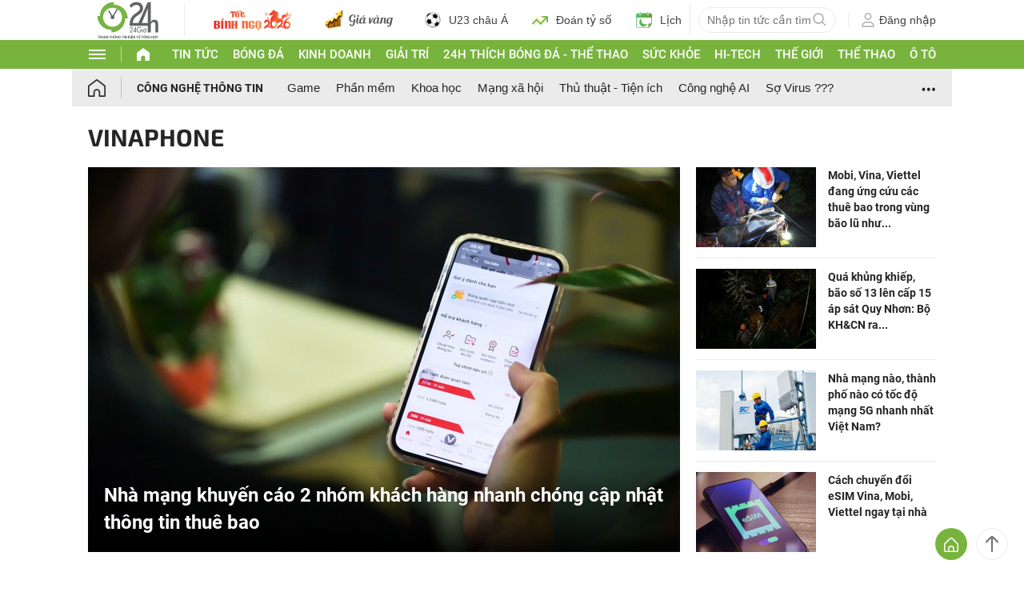

--- FILE ---
content_type: text/html; charset=UTF-8
request_url: https://www.24h.com.vn/vinaphone-c55e5696.html
body_size: 68898
content:
<!DOCTYPE html>
<html lang="vi" xmlns="http://www.w3.org/1999/xhtml">
<head>
<link rel="SHORTCUT ICON" href="https://cdn.24h.com.vn/upload/icon/icon_24h.ico" type="image/x-icon" />
<meta http-equiv="x-dns-prefetch-control" content="on">
<link rel="dns-prefetch" href="https://cdn.24h.com.vn/">
<link rel="dns-prefetch" href="https://anh.24h.com.vn/">
		  

	<link rel="preload" as="font" href="https://cdn.24h.com.vn/css/fonts/Roboto-Regular.woff2" type="font/woff2" crossorigin="anonymous">
	<link rel="preload" as="font" href="https://cdn.24h.com.vn/css/fonts/Roboto-Bold.woff2" type="font/woff2" crossorigin="anonymous">
	<link rel="preload" as="font" href="https://cdn.24h.com.vn/css/fonts/Exo2-Bold.woff2" type="font/woff2" crossorigin="anonymous">
	<link rel="preload" as="font" href="https://cdn.24h.com.vn/css/fonts/Roboto-Italic.woff2" type="font/woff2" crossorigin="anonymous">	
	<link rel="preload" as="font" href="https://cdn.24h.com.vn/css/fonts/Roboto-Medium.woff2" type="font/woff2" crossorigin="anonymous">	

<meta charset = "UTF-8">
<meta name="viewport" content="width=device-width, initial-scale=1.0, maximum-scale=1.0, user-scalable=yes" />
<title>Vinaphone: Tin tức khuyến mại, giá cước mạng Vinaphone</title>
<meta name="description" content="Vinaphone - Tin tức mới nhất về chuyển mạng giữ số mạng Vina, chuyển đổi sim 11 số sang 10 số mạng, khuyến mãi nạp thẻ, giá cước 3G và 4G, 5G mới nhất" />
<meta name="keywords" itemprop="keywords" content="Vinaphone, mạng Vinaphone" />
<meta name="news_keywords" content="Vinaphone, mạng Vinaphone" />
<link rel="canonical" href="https://www.24h.com.vn/vinaphone-c55e5696.html" />
<meta name="robots" content="index,follow,noodp" /><meta name="robots" content="noarchive">
<meta property="og:site_name" content="Tin tức 24h" />
	<meta property="og:type" content="Website" />
	<meta property="og:locale" content="vi_VN" />
	<meta property="fb:app_id" content="232505114857147" />
    <meta property="fb:pages" content="1128104117285467" />
	<meta property="og:title" itemprop="name" content="Vinaphone: Tin tức khuyến mại, giá cước mạng Vinaphone" />
	<meta property="og:url" itemprop="url" content="https://www.24h.com.vn/vinaphone-c55e5696.html" />
	<meta property="og:description" content="Vinaphone - Tin tức mới nhất về chuyển mạng giữ số mạng Vina, chuyển đổi sim 11 số sang 10 số mạng, khuyến mãi nạp thẻ, giá cước 3G và 4G, 5G mới nhất" /><meta content="https://cdn.24h.com.vn/upload/4-2018/images/2018-12-05/1543977961-485-thumbnail.jpg" property="og:image" itemprop="thumbnailUrl"/><meta name="pubdate" itemprop="datePublished" content="2025-12-05T10:05:00+07:00"/><meta property="dateModified" content="2025-12-05T14:18:10+07:00" />

    <script type="application/ld+json">
        {
        "@context": "http://schema.org",
        "@type": "BreadcrumbList",
        "itemListElement":
        [
            {
                "@type": "ListItem",
                "position": 1,
                "item":
                {
                  "@id": "https://www.24h.com.vn/",
                  "name": "Trang chủ"
                }
            },
            {
                "@type": "ListItem",
                "position": 2,
                "item":
                {
                  "@id": "/vinaphone-c55e5696.html",
                  "name": "Vinaphone"
                }
            }
        ]
        }
    </script>
<!-- HOME_INDEX_24H -->
<!--Snippets Video Google-->
<!--@meta_googlebot@-->
<!--Schema_video-->				
<!--add_meta_bai_viet-->   
<meta http-equiv="Content-Language" content="vi" />
<meta name="Language" content="vi" />
<meta name="copyright" content="Copyright © 2013 by 24H.COM.VN" />
<meta name="abstract" content="24H.COM.VN Website tin tức số 1 Việt Nam" />
<meta name="distribution" content="Global" />
<meta name="author" content="Tin Tức 24h" />
<meta name="REVISIT-AFTER" content="1 DAYS" />
<meta name="RATING" content="GENERAL" />
<script type="text/javascript">
	gauID24h_dimension31 = 'None';
    const v_recaptcha_site_key = '6Len4rYqAAAAAOJ6s7E9r9z3E7JU4ZlmBEze_gR7';
	const v_domain_cdn_24h = 'https://cdn.24h.com.vn/';
    const v_domain_load_ajax_24h = 'https://24h.24hstatic.com/';
</script>

<script type="application/ld+json">
{
  "@context": "http://schema.org",
  "@type": "Organization",
  "name": "Tin tức 24h",
  "alternateName": "Tin tức bóng đá, thể thao, giải trí 24h",
  "url": "https://www.24h.com.vn/",
  "logo": "https://cdn.24h.com.vn/images/m2014/images/logo-24h_bookmarks.png",
	"sameAs": [
	"https://www.facebook.com/fbfan24h",
	"https://www.tiktok.com/@24h.sports",
	"https://www.facebook.com/fbbongda24h",
	"https://www.facebook.com/pagethethao24h",
	"https://www.facebook.com/CuoiVoBung.24h"
	],
	"address":

	{ "@type": "PostalAddress", "streetAddress": "Tầng 12, Tòa nhà Geleximco , 36 Hoàng Cầu, Phường Ô chợ Dừa, Quận Đống Đa, Tp. Hà Nội", "addressLocality": "Hà Nội", "addressRegion": "Hà Nội", "postalCode": "100000", "addressCountry": "VN" }
	,
	"telephone": "(84-24)73002424",
	"email": "mailto:marketing@24h.com.vn",
	"foundingDate": "2004-06-01",
	"legalName": "CÔNG TY CỔ PHẦN QUẢNG CÁO TRỰC TUYẾN 24H",
	"taxID": "0101513142",
	"industry": "Hoạt động tin tức trực tuyến, quảng cáo online",
	"description": "CÔNG TY CỔ PHẦN QUẢNG CÁO TRỰC TUYẾN 24H là một trong những doanh nghiệp tiên phong trong lĩnh vực quảng cáo trực tuyến tại Việt Nam. Công ty đã góp phần thúc đẩy sự phát triển của ngành quảng cáo trực tuyến tại Việt Nam, giúp các doanh nghiệp tiếp cận với khách hàng tiềm năng một cách hiệu quả hơn."
}
</script><!--meta_ants-->
<!--@meta_data_add_28_08_2015@-->
<style>/**
 * Swiper 11.1.14
 * Most modern mobile touch slider and framework with hardware accelerated transitions
 * https://swiperjs.com
 *
 * Copyright 2014-2024 Vladimir Kharlampidi
 *
 * Released under the MIT License
 *
 * Released on: September 12, 2024
 */

@font-face{font-family:swiper-icons;src:url('data:application/font-woff;charset=utf-8;base64, [base64]//wADZ2x5ZgAAAywAAADMAAAD2MHtryVoZWFkAAABbAAAADAAAAA2E2+eoWhoZWEAAAGcAAAAHwAAACQC9gDzaG10eAAAAigAAAAZAAAArgJkABFsb2NhAAAC0AAAAFoAAABaFQAUGG1heHAAAAG8AAAAHwAAACAAcABAbmFtZQAAA/gAAAE5AAACXvFdBwlwb3N0AAAFNAAAAGIAAACE5s74hXjaY2BkYGAAYpf5Hu/j+W2+MnAzMYDAzaX6QjD6/4//Bxj5GA8AuRwMYGkAPywL13jaY2BkYGA88P8Agx4j+/8fQDYfA1AEBWgDAIB2BOoAeNpjYGRgYNBh4GdgYgABEMnIABJzYNADCQAACWgAsQB42mNgYfzCOIGBlYGB0YcxjYGBwR1Kf2WQZGhhYGBiYGVmgAFGBiQQkOaawtDAoMBQxXjg/wEGPcYDDA4wNUA2CCgwsAAAO4EL6gAAeNpj2M0gyAACqxgGNWBkZ2D4/wMA+xkDdgAAAHjaY2BgYGaAYBkGRgYQiAHyGMF8FgYHIM3DwMHABGQrMOgyWDLEM1T9/w8UBfEMgLzE////P/5//f/V/xv+r4eaAAeMbAxwIUYmIMHEgKYAYjUcsDAwsLKxc3BycfPw8jEQA/[base64]/uznmfPFBNODM2K7MTQ45YEAZqGP81AmGGcF3iPqOop0r1SPTaTbVkfUe4HXj97wYE+yNwWYxwWu4v1ugWHgo3S1XdZEVqWM7ET0cfnLGxWfkgR42o2PvWrDMBSFj/IHLaF0zKjRgdiVMwScNRAoWUoH78Y2icB/yIY09An6AH2Bdu/UB+yxopYshQiEvnvu0dURgDt8QeC8PDw7Fpji3fEA4z/PEJ6YOB5hKh4dj3EvXhxPqH/SKUY3rJ7srZ4FZnh1PMAtPhwP6fl2PMJMPDgeQ4rY8YT6Gzao0eAEA409DuggmTnFnOcSCiEiLMgxCiTI6Cq5DZUd3Qmp10vO0LaLTd2cjN4fOumlc7lUYbSQcZFkutRG7g6JKZKy0RmdLY680CDnEJ+UMkpFFe1RN7nxdVpXrC4aTtnaurOnYercZg2YVmLN/d/gczfEimrE/fs/bOuq29Zmn8tloORaXgZgGa78yO9/cnXm2BpaGvq25Dv9S4E9+5SIc9PqupJKhYFSSl47+Qcr1mYNAAAAeNptw0cKwkAAAMDZJA8Q7OUJvkLsPfZ6zFVERPy8qHh2YER+3i/BP83vIBLLySsoKimrqKqpa2hp6+jq6RsYGhmbmJqZSy0sraxtbO3sHRydnEMU4uR6yx7JJXveP7WrDycAAAAAAAH//wACeNpjYGRgYOABYhkgZgJCZgZNBkYGLQZtIJsFLMYAAAw3ALgAeNolizEKgDAQBCchRbC2sFER0YD6qVQiBCv/H9ezGI6Z5XBAw8CBK/m5iQQVauVbXLnOrMZv2oLdKFa8Pjuru2hJzGabmOSLzNMzvutpB3N42mNgZGBg4GKQYzBhYMxJLMlj4GBgAYow/P/PAJJhLM6sSoWKfWCAAwDAjgbRAAB42mNgYGBkAIIbCZo5IPrmUn0hGA0AO8EFTQAA');font-weight:400;font-style:normal}:root{--swiper-theme-color:#007aff}:host{position:relative;display:block;margin-left:auto;margin-right:auto;z-index:1}.swiper{margin-left:auto;margin-right:auto;position:relative;overflow:hidden;list-style:none;padding:0;z-index:1;display:block}.swiper-vertical>.swiper-wrapper{flex-direction:column}.swiper-wrapper{position:relative;width:100%;height:100%;z-index:1;display:flex;transition-property:transform;transition-timing-function:var(--swiper-wrapper-transition-timing-function,initial);box-sizing:content-box}.swiper-android .swiper-slide,.swiper-ios .swiper-slide,.swiper-wrapper{transform:translate3d(0px,0,0)}.swiper-horizontal{touch-action:pan-y}.swiper-vertical{touch-action:pan-x}.swiper-slide{flex-shrink:0;width:100%;height:100%;position:relative;transition-property:transform;display:block}.swiper-slide-invisible-blank{visibility:hidden}.swiper-autoheight,.swiper-autoheight .swiper-slide{height:auto}.swiper-autoheight .swiper-wrapper{align-items:flex-start;transition-property:transform,height}.swiper-backface-hidden .swiper-slide{transform:translateZ(0);-webkit-backface-visibility:hidden;backface-visibility:hidden}.swiper-3d.swiper-css-mode .swiper-wrapper{perspective:1200px}.swiper-3d .swiper-wrapper{transform-style:preserve-3d}.swiper-3d{perspective:1200px}.swiper-3d .swiper-cube-shadow,.swiper-3d .swiper-slide{transform-style:preserve-3d}.swiper-css-mode>.swiper-wrapper{overflow:auto;scrollbar-width:none;-ms-overflow-style:none}.swiper-css-mode>.swiper-wrapper::-webkit-scrollbar{display:none}.swiper-css-mode>.swiper-wrapper>.swiper-slide{scroll-snap-align:start start}.swiper-css-mode.swiper-horizontal>.swiper-wrapper{scroll-snap-type:x mandatory}.swiper-css-mode.swiper-vertical>.swiper-wrapper{scroll-snap-type:y mandatory}.swiper-css-mode.swiper-free-mode>.swiper-wrapper{scroll-snap-type:none}.swiper-css-mode.swiper-free-mode>.swiper-wrapper>.swiper-slide{scroll-snap-align:none}.swiper-css-mode.swiper-centered>.swiper-wrapper::before{content:'';flex-shrink:0;order:9999}.swiper-css-mode.swiper-centered>.swiper-wrapper>.swiper-slide{scroll-snap-align:center center;scroll-snap-stop:always}.swiper-css-mode.swiper-centered.swiper-horizontal>.swiper-wrapper>.swiper-slide:first-child{margin-inline-start:var(--swiper-centered-offset-before)}.swiper-css-mode.swiper-centered.swiper-horizontal>.swiper-wrapper::before{height:100%;min-height:1px;width:var(--swiper-centered-offset-after)}.swiper-css-mode.swiper-centered.swiper-vertical>.swiper-wrapper>.swiper-slide:first-child{margin-block-start:var(--swiper-centered-offset-before)}.swiper-css-mode.swiper-centered.swiper-vertical>.swiper-wrapper::before{width:100%;min-width:1px;height:var(--swiper-centered-offset-after)}.swiper-3d .swiper-slide-shadow,.swiper-3d .swiper-slide-shadow-bottom,.swiper-3d .swiper-slide-shadow-left,.swiper-3d .swiper-slide-shadow-right,.swiper-3d .swiper-slide-shadow-top{position:absolute;left:0;top:0;width:100%;height:100%;pointer-events:none;z-index:10}.swiper-3d .swiper-slide-shadow{background:rgba(0,0,0,.15)}.swiper-3d .swiper-slide-shadow-left{background-image:linear-gradient(to left,rgba(0,0,0,.5),rgba(0,0,0,0))}.swiper-3d .swiper-slide-shadow-right{background-image:linear-gradient(to right,rgba(0,0,0,.5),rgba(0,0,0,0))}.swiper-3d .swiper-slide-shadow-top{background-image:linear-gradient(to top,rgba(0,0,0,.5),rgba(0,0,0,0))}.swiper-3d .swiper-slide-shadow-bottom{background-image:linear-gradient(to bottom,rgba(0,0,0,.5),rgba(0,0,0,0))}.swiper-lazy-preloader{width:42px;height:42px;position:absolute;left:50%;top:50%;margin-left:-21px;margin-top:-21px;z-index:10;transform-origin:50%;box-sizing:border-box;border:4px solid var(--swiper-preloader-color,var(--swiper-theme-color));border-radius:50%;border-top-color:transparent}.swiper-watch-progress .swiper-slide-visible .swiper-lazy-preloader,.swiper:not(.swiper-watch-progress) .swiper-lazy-preloader{animation:swiper-preloader-spin 1s infinite linear}.swiper-lazy-preloader-white{--swiper-preloader-color:#fff}.swiper-lazy-preloader-black{--swiper-preloader-color:#000}@keyframes swiper-preloader-spin{0%{transform:rotate(0deg)}100%{transform:rotate(360deg)}}.swiper-virtual .swiper-slide{-webkit-backface-visibility:hidden;transform:translateZ(0)}.swiper-virtual.swiper-css-mode .swiper-wrapper::after{content:'';position:absolute;left:0;top:0;pointer-events:none}.swiper-virtual.swiper-css-mode.swiper-horizontal .swiper-wrapper::after{height:1px;width:var(--swiper-virtual-size)}.swiper-virtual.swiper-css-mode.swiper-vertical .swiper-wrapper::after{width:1px;height:var(--swiper-virtual-size)}:root{--swiper-navigation-size:44px}.swiper-button-next,.swiper-button-prev{position:absolute;top:var(--swiper-navigation-top-offset,50%);width:calc(var(--swiper-navigation-size)/ 44 * 27);height:var(--swiper-navigation-size);margin-top:calc(0px - (var(--swiper-navigation-size)/ 2));z-index:10;cursor:pointer;display:flex;align-items:center;justify-content:center;color:var(--swiper-navigation-color,var(--swiper-theme-color))}.swiper-button-next.swiper-button-disabled,.swiper-button-prev.swiper-button-disabled{opacity:.35;cursor:auto;pointer-events:none}.swiper-button-next.swiper-button-hidden,.swiper-button-prev.swiper-button-hidden{opacity:0;cursor:auto;pointer-events:none}.swiper-navigation-disabled .swiper-button-next,.swiper-navigation-disabled .swiper-button-prev{display:none!important}.swiper-button-next svg,.swiper-button-prev svg{width:100%;height:100%;object-fit:contain;transform-origin:center}.swiper-rtl .swiper-button-next svg,.swiper-rtl .swiper-button-prev svg{transform:rotate(180deg)}.swiper-button-prev,.swiper-rtl .swiper-button-next{left:var(--swiper-navigation-sides-offset,10px);right:auto}.swiper-button-next,.swiper-rtl .swiper-button-prev{right:var(--swiper-navigation-sides-offset,10px);left:auto}.swiper-button-lock{display:none}.swiper-button-next:after,.swiper-button-prev:after{font-family:swiper-icons;font-size:var(--swiper-navigation-size);text-transform:none!important;letter-spacing:0;font-variant:initial;line-height:1}.swiper-button-prev:after,.swiper-rtl .swiper-button-next:after{content:'prev'}.swiper-button-next,.swiper-rtl .swiper-button-prev{right:var(--swiper-navigation-sides-offset,10px);left:auto}.swiper-button-next:after,.swiper-rtl .swiper-button-prev:after{content:'next'}.swiper-pagination{position:absolute;text-align:center;transition:.3s opacity;transform:translate3d(0,0,0);z-index:10}.swiper-pagination.swiper-pagination-hidden{opacity:0}.swiper-pagination-disabled>.swiper-pagination,.swiper-pagination.swiper-pagination-disabled{display:none!important}.swiper-horizontal>.swiper-pagination-bullets,.swiper-pagination-bullets.swiper-pagination-horizontal,.swiper-pagination-custom,.swiper-pagination-fraction{bottom:var(--swiper-pagination-bottom,8px);top:var(--swiper-pagination-top,auto);left:0;width:100%}.swiper-pagination-bullets-dynamic{overflow:hidden;font-size:0}.swiper-pagination-bullets-dynamic .swiper-pagination-bullet{transform:scale(.33);position:relative}.swiper-pagination-bullets-dynamic .swiper-pagination-bullet-active{transform:scale(1)}.swiper-pagination-bullets-dynamic .swiper-pagination-bullet-active-main{transform:scale(1)}.swiper-pagination-bullets-dynamic .swiper-pagination-bullet-active-prev{transform:scale(.66)}.swiper-pagination-bullets-dynamic .swiper-pagination-bullet-active-prev-prev{transform:scale(.33)}.swiper-pagination-bullets-dynamic .swiper-pagination-bullet-active-next{transform:scale(.66)}.swiper-pagination-bullets-dynamic .swiper-pagination-bullet-active-next-next{transform:scale(.33)}.swiper-pagination-bullet{width:var(--swiper-pagination-bullet-width,var(--swiper-pagination-bullet-size,8px));height:var(--swiper-pagination-bullet-height,var(--swiper-pagination-bullet-size,8px));display:inline-block;border-radius:var(--swiper-pagination-bullet-border-radius,50%);background:var(--swiper-pagination-bullet-inactive-color,#000);opacity:var(--swiper-pagination-bullet-inactive-opacity, .2)}button.swiper-pagination-bullet{border:none;margin:0;padding:0;box-shadow:none;-webkit-appearance:none;appearance:none}.swiper-pagination-clickable .swiper-pagination-bullet{cursor:pointer}.swiper-pagination-bullet:only-child{display:none!important}.swiper-pagination-bullet-active{opacity:var(--swiper-pagination-bullet-opacity, 1);background:var(--swiper-pagination-color,var(--swiper-theme-color))}.swiper-pagination-vertical.swiper-pagination-bullets,.swiper-vertical>.swiper-pagination-bullets{right:var(--swiper-pagination-right,8px);left:var(--swiper-pagination-left,auto);top:50%;transform:translate3d(0px,-50%,0)}.swiper-pagination-vertical.swiper-pagination-bullets .swiper-pagination-bullet,.swiper-vertical>.swiper-pagination-bullets .swiper-pagination-bullet{margin:var(--swiper-pagination-bullet-vertical-gap,6px) 0;display:block}.swiper-pagination-vertical.swiper-pagination-bullets.swiper-pagination-bullets-dynamic,.swiper-vertical>.swiper-pagination-bullets.swiper-pagination-bullets-dynamic{top:50%;transform:translateY(-50%);width:8px}.swiper-pagination-vertical.swiper-pagination-bullets.swiper-pagination-bullets-dynamic .swiper-pagination-bullet,.swiper-vertical>.swiper-pagination-bullets.swiper-pagination-bullets-dynamic .swiper-pagination-bullet{display:inline-block;transition:.2s transform,.2s top}.swiper-horizontal>.swiper-pagination-bullets .swiper-pagination-bullet,.swiper-pagination-horizontal.swiper-pagination-bullets .swiper-pagination-bullet{margin:0 var(--swiper-pagination-bullet-horizontal-gap,4px)}.swiper-horizontal>.swiper-pagination-bullets.swiper-pagination-bullets-dynamic,.swiper-pagination-horizontal.swiper-pagination-bullets.swiper-pagination-bullets-dynamic{left:50%;transform:translateX(-50%);white-space:nowrap}.swiper-horizontal>.swiper-pagination-bullets.swiper-pagination-bullets-dynamic .swiper-pagination-bullet,.swiper-pagination-horizontal.swiper-pagination-bullets.swiper-pagination-bullets-dynamic .swiper-pagination-bullet{transition:.2s transform,.2s left}.swiper-horizontal.swiper-rtl>.swiper-pagination-bullets-dynamic .swiper-pagination-bullet{transition:.2s transform,.2s right}.swiper-pagination-fraction{color:var(--swiper-pagination-fraction-color,inherit)}.swiper-pagination-progressbar{background:var(--swiper-pagination-progressbar-bg-color,rgba(0,0,0,.25));position:absolute}.swiper-pagination-progressbar .swiper-pagination-progressbar-fill{background:var(--swiper-pagination-color,var(--swiper-theme-color));position:absolute;left:0;top:0;width:100%;height:100%;transform:scale(0);transform-origin:left top}.swiper-rtl .swiper-pagination-progressbar .swiper-pagination-progressbar-fill{transform-origin:right top}.swiper-horizontal>.swiper-pagination-progressbar,.swiper-pagination-progressbar.swiper-pagination-horizontal,.swiper-pagination-progressbar.swiper-pagination-vertical.swiper-pagination-progressbar-opposite,.swiper-vertical>.swiper-pagination-progressbar.swiper-pagination-progressbar-opposite{width:100%;height:var(--swiper-pagination-progressbar-size,4px);left:0;top:0}.swiper-horizontal>.swiper-pagination-progressbar.swiper-pagination-progressbar-opposite,.swiper-pagination-progressbar.swiper-pagination-horizontal.swiper-pagination-progressbar-opposite,.swiper-pagination-progressbar.swiper-pagination-vertical,.swiper-vertical>.swiper-pagination-progressbar{width:var(--swiper-pagination-progressbar-size,4px);height:100%;left:0;top:0}.swiper-pagination-lock{display:none}.swiper-scrollbar{border-radius:var(--swiper-scrollbar-border-radius,10px);position:relative;touch-action:none;background:var(--swiper-scrollbar-bg-color,rgba(0,0,0,.1))}.swiper-scrollbar-disabled>.swiper-scrollbar,.swiper-scrollbar.swiper-scrollbar-disabled{display:none!important}.swiper-horizontal>.swiper-scrollbar,.swiper-scrollbar.swiper-scrollbar-horizontal{position:absolute;left:var(--swiper-scrollbar-sides-offset,1%);bottom:var(--swiper-scrollbar-bottom,4px);top:var(--swiper-scrollbar-top,auto);z-index:50;height:var(--swiper-scrollbar-size,4px);width:calc(100% - 2 * var(--swiper-scrollbar-sides-offset,1%))}.swiper-scrollbar.swiper-scrollbar-vertical,.swiper-vertical>.swiper-scrollbar{position:absolute;left:var(--swiper-scrollbar-left,auto);right:var(--swiper-scrollbar-right,4px);top:var(--swiper-scrollbar-sides-offset,1%);z-index:50;width:var(--swiper-scrollbar-size,4px);height:calc(100% - 2 * var(--swiper-scrollbar-sides-offset,1%))}.swiper-scrollbar-drag{height:100%;width:100%;position:relative;background:var(--swiper-scrollbar-drag-bg-color,rgba(0,0,0,.5));border-radius:var(--swiper-scrollbar-border-radius,10px);left:0;top:0}.swiper-scrollbar-cursor-drag{cursor:move}.swiper-scrollbar-lock{display:none}.swiper-zoom-container{width:100%;height:100%;display:flex;justify-content:center;align-items:center;text-align:center}.swiper-zoom-container>canvas,.swiper-zoom-container>img,.swiper-zoom-container>svg{max-width:100%;max-height:100%;object-fit:contain}.swiper-slide-zoomed{cursor:move;touch-action:none}.swiper .swiper-notification{position:absolute;left:0;top:0;pointer-events:none;opacity:0;z-index:-1000}.swiper-free-mode>.swiper-wrapper{transition-timing-function:ease-out;margin:0 auto}.swiper-grid>.swiper-wrapper{flex-wrap:wrap}.swiper-grid-column>.swiper-wrapper{flex-wrap:wrap;flex-direction:column}.swiper-fade.swiper-free-mode .swiper-slide{transition-timing-function:ease-out}.swiper-fade .swiper-slide{pointer-events:none;transition-property:opacity}.swiper-fade .swiper-slide .swiper-slide{pointer-events:none}.swiper-fade .swiper-slide-active{pointer-events:auto}.swiper-fade .swiper-slide-active .swiper-slide-active{pointer-events:auto}.swiper.swiper-cube{overflow:visible}.swiper-cube .swiper-slide{pointer-events:none;-webkit-backface-visibility:hidden;backface-visibility:hidden;z-index:1;visibility:hidden;transform-origin:0 0;width:100%;height:100%}.swiper-cube .swiper-slide .swiper-slide{pointer-events:none}.swiper-cube.swiper-rtl .swiper-slide{transform-origin:100% 0}.swiper-cube .swiper-slide-active,.swiper-cube .swiper-slide-active .swiper-slide-active{pointer-events:auto}.swiper-cube .swiper-slide-active,.swiper-cube .swiper-slide-next,.swiper-cube .swiper-slide-prev{pointer-events:auto;visibility:visible}.swiper-cube .swiper-cube-shadow{position:absolute;left:0;bottom:0px;width:100%;height:100%;opacity:.6;z-index:0}.swiper-cube .swiper-cube-shadow:before{content:'';background:#000;position:absolute;left:0;top:0;bottom:0;right:0;filter:blur(50px)}.swiper-cube .swiper-slide-next+.swiper-slide{pointer-events:auto;visibility:visible}.swiper-cube .swiper-slide-shadow-cube.swiper-slide-shadow-bottom,.swiper-cube .swiper-slide-shadow-cube.swiper-slide-shadow-left,.swiper-cube .swiper-slide-shadow-cube.swiper-slide-shadow-right,.swiper-cube .swiper-slide-shadow-cube.swiper-slide-shadow-top{z-index:0;-webkit-backface-visibility:hidden;backface-visibility:hidden}.swiper.swiper-flip{overflow:visible}.swiper-flip .swiper-slide{pointer-events:none;-webkit-backface-visibility:hidden;backface-visibility:hidden;z-index:1}.swiper-flip .swiper-slide .swiper-slide{pointer-events:none}.swiper-flip .swiper-slide-active,.swiper-flip .swiper-slide-active .swiper-slide-active{pointer-events:auto}.swiper-flip .swiper-slide-shadow-flip.swiper-slide-shadow-bottom,.swiper-flip .swiper-slide-shadow-flip.swiper-slide-shadow-left,.swiper-flip .swiper-slide-shadow-flip.swiper-slide-shadow-right,.swiper-flip .swiper-slide-shadow-flip.swiper-slide-shadow-top{z-index:0;-webkit-backface-visibility:hidden;backface-visibility:hidden}.swiper-creative .swiper-slide{-webkit-backface-visibility:hidden;backface-visibility:hidden;overflow:hidden;transition-property:transform,opacity,height}.swiper.swiper-cards{overflow:visible}.swiper-cards .swiper-slide{transform-origin:center bottom;-webkit-backface-visibility:hidden;backface-visibility:hidden;overflow:hidden}@font-face{font-family:'Roboto-Regular',sans-serif;font-style:normal;font-weight:400;src:url(https://cdn.24h.com.vn/css/fonts/Roboto-Regular.woff2) format("woff2"),url(https://cdn.24h.com.vn/css/fonts/Roboto-Regular.woff) format("woff"),url(https://cdn.24h.com.vn/css/fonts/Roboto-Regular.ttf) format("truetype");font-display:swap}@font-face{font-family:'Roboto-Italic';font-style:italic;font-weight:400;src:url(https://cdn.24h.com.vn/css/fonts/Roboto-Italic.woff2) format("woff2"),url(https://cdn.24h.com.vn/css/fonts/Roboto-Italic.woff) format("woff"),url(https://cdn.24h.com.vn/css/fonts/Roboto-Italic.ttf) format("truetype");font-display:swap}@font-face{font-family:'Roboto-Medium';font-style:normal;font-weight:500;src:url(https://cdn.24h.com.vn/css/fonts/Roboto-Medium.woff2) format("woff2"),url(https://cdn.24h.com.vn/css/fonts/Roboto-Medium.woff) format("woff"),url(https://cdn.24h.com.vn/css/fonts/Roboto-Medium.ttf) format("truetype");font-display:swap}@font-face{font-family:'Roboto-Bold';font-style:normal;font-weight:700;src:url(https://cdn.24h.com.vn/css/fonts/Roboto-Bold.woff2) format("woff2"),url(https://cdn.24h.com.vn/css/fonts/Roboto-Bold.woff) format("woff"),url(https://cdn.24h.com.vn/css/fonts/Roboto-Bold.ttf) format("truetype");font-display:swap}:root{--color-main:#252525;--color-24h:#78b43d;--color-white:#fff;--hover-color-24h:#78b43d;--hover-bor-bg-cl-24h:#78b43d;--border-circle:999px;--border-swiper-nav:#707070;--border-swiper-nav-act:#78b43d;--bg-white:#fff;--bg-swiper-pagi-bullet:#bfbfbf;--bg-swiper-pagi-bullet-act:#78b43d}html{text-rendering:optimizeLegibility!important;-webkit-text-size-adjust:100%;-webkit-tap-highlight-color:transparent}*,:before,:after{margin:0;padding:0;box-sizing:border-box;-webkit-box-sizing:border-box}body{margin:0;font-size:15px;color:var(--color-main);font-family:'Roboto-Regular',sans-serif}ul,li{list-style:none}a{text-decoration:none;transition:all ease .3s}h1,h2,h3,h4,h5,h6{font-weight:inherit}textarea,input:matches(
[type="email"],[type="number"],[type="password"],[type="search"],[type="tel"],[type="text"],[type="url"]
){-webkit-appearance:none}select,input,button,textarea{outline:none}.img-fluid,.width-100{max-width:100%;height:auto;vertical-align:middle}.img-cover,.width-100{width:100%;height:100%;-o-object-fit:cover;object-fit:cover}.img-scale-down{width:100%;height:100%;-o-object-fit:scale-down;object-fit:scale-down}.main-24h [class*="fa-"]:before,.main-24h [class^=fa-]:before{margin:0;width:inherit}.menu-24h-main svg,.footer-24h svg,.header-24h svg,.scroll-top-24h svg,.main-24h svg{transform:rotate(0deg)}.pos-rel{position:relative}.pos-ab{position:absolute}.pos-fixed{position:fixed}.pos-sticky{position:sticky;top:0;z-index:1}.displaynone,.d-none{display:none}.d-block{display:block}.d-inline-block{display:inline-block}.d-flex{display:-webkit-box!important;display:-ms-flexbox!important;display:flex!important}.justify-content-end{-webkit-box-pack:end!important;-ms-flex-pack:end!important;justify-content:flex-end!important}.justify-content-center{-webkit-box-pack:center!important;-ms-flex-pack:center!important;justify-content:center!important}.justify-content-between{-webkit-box-pack:justify!important;-ms-flex-pack:justify!important;justify-content:space-between!important}.align-items-start{-webkit-box-align:start!important;-ms-flex-align:start!important;align-items:start!important}.align-items-center{-webkit-box-align:center!important;-ms-flex-align:center!important;align-items:center!important}.align-items-end{-webkit-box-align:end!important;-ms-flex-align:end!important;align-items:end!important}.flex-dir-col{flex-direction:column}.flex-wrap{flex-wrap:wrap}.text-uppercase{text-transform:uppercase}.text-capitalize{text-transform:capitalize}.overflow-h{overflow:hidden}.overflow-x{overflow-x:auto}.overflow-y{overflow-y:auto}.cursor-pointer{cursor:pointer}.vertical-mid{vertical-align:middle}.z-index-1{z-index:1}.z-index-99{z-index:99}.z-index-9999{z-index:9999}.hover-color-24h:hover{color:var(--hover-color-24h)!important}.color-white{color:var(--color-white)}.color-main{color:var(--color-main)}.color-24h{color:var(--color-24h)}.bg-white{background:var(--bg-white)}.text-left{text-align:left!important}.text-right{text-align:right!important}.txtCent,.text-center{text-align:center!important}.text-justify{text-align:justify!important}.fw-bold,.bld,strong{font-family:'Roboto-Bold'!important}.fw-regular,.fw-regu{font-family:'Roboto-Regular',sans-serif!important}.fw-medium{font-family:'Roboto-Medium'!important}.fw-italic,em{font-family:'Roboto-Italic'}.w-100{width:100%}.h-100{height:100%}.lh-100{line-height:100%}.flex-1{flex:1}.flex-auto{flex:0 0 auto}.mw-0{min-width:0}.margin-auto,.mrAuto,.mar-auto{margin:0 auto!important}.no-border{border:none!important}.no-border-top,.no-border-t{border-top:none!important}.no-border-b{border-bottom:none!important}.no-margin,.no-mar{margin:0!important}.no-margin-top,.no-mar-t{margin-top:0!important}.no-margin-right,.no-mar-r{margin-right:0!important}.no-margin-bottom,.no-mar-b{margin-bottom:0!important}.no-margin-left,.no-mar-l{margin-left:0!important}.margin-top-5,.mar-t-5{margin-top:5px!important}.margin-top-10,.mar-t-10{margin-top:10px!important}.margin-top-15,.mar-t-15{margin-top:15px!important}.margin-top-20,.mar-t-20{margin-top:20px!important}.mar-t-25{margin-top:25px!important}.margin-top-30,.mar-t-30{margin-top:30px!important}.margin-top-40,.mar-t-40{margin-top:40px!important}.mar-t-50{margin-top:50px!important}.margin-right-5,.mar-r-5{margin-right:5px!important}.margin-right-10,.mar-r-10{margin-right:10px!important}.margin-right-15,.mar-r-15{margin-right:15px!important}.margin-right-20,.mar-r-20{margin-right:20px!important}.mar-r-25{margin-right:25px!important}.mar-r-30{margin-right:30px!important}.mar-r-40{margin-right:40px!important}.margin-bottom-5,.mar-b-5{margin-bottom:5px!important}.mgbt10,.margin-bottom-10,.mar-b-10{margin-bottom:10px!important}.margin-bottom-15,.mar-b-15{margin-bottom:15px!important}.margin-bottom-20,.mar-b-20{margin-bottom:20px!important}.margin-bottom-25,.mar-b-25{margin-bottom:25px!important}.margin-bottom-30,.mar-b-30{margin-bottom:30px!important}.margin-bottom-40,.mar-b-40{margin-bottom:40px!important}.mar-b-50{margin-bottom:50px!important}.mar-l-3{margin-left:3px!important}.margin-left-5,.mar-l-5{margin-left:5px!important}.margin-left-10,.mar-l-10{margin-left:10px!important}.mar-l-15{margin-left:15px!important}.margin-left-20,.mar-l-20{margin-left:20px!important}.mar-l-25{margin-left:25px!important}.mar-l-30{margin-left:30px!important}.mar-l-40{margin-left:40px!important}.no-padding,.no-padd{padding:0!important}.no-padding-top,.no-padd-t{padding-top:0!important}.no-padding-right,.no-padd-r{padding-right:0!important}.no-padding-bottom,.no-padd-b{padding-bottom:0!important}.no-padding-left,.no-padd-l{padding-left:0!important}.padding-top-10,.padd-t-10{padding-top:10px!important}.padd-t-15{padding-top:15px!important}.padd-t-20{padding-top:20px!important}.padd-t-25{padding-top:25px!important}.padding-top-30,.padd-t-30{padding-top:30px!important}.padd-t-40{padding-top:40px!important}.padd-r-10{padding-right:10px!important}.padd-r-15{padding-right:15px!important}.padd-r-20{padding-right:20px!important}.padd-r-25{padding-right:25px!important}.padd-r-30{padding-right:30px!important}.padd-r-40{padding-right:40px!important}.padd-b-10{padding-bottom:10px!important}.padd-b-15{padding-bottom:15px!important}.padding-bottom-20,.padd-b-20{padding-bottom:20px!important}.padd-b-25{padding-bottom:25px!important}.padding-bottom-30,.padd-b-30{padding-bottom:30px!important}.padd-b-40{padding-bottom:40px!important}.padd-l-10{padding-left:10px!important}.padd-l-15{padding-left:15px!important}.padd-l-20{padding-left:20px!important}.padd-l-25{padding-left:25px!important}.padd-l-30{padding-left:30px!important}.padd-l-40{padding-left:40px!important}.link-cover,.cover-link{position:absolute;top:0;right:0;bottom:0;left:0;inset:0;z-index:1}.row{display:-webkit-box;display:-ms-flexbox;display:flex;-ms-flex-wrap:wrap;flex-wrap:wrap;margin:0 -15px}.row [class*=col-]{padding:0 15px}.col-12{flex:0 0 100%;max-width:100%}.col-8{flex:0 0 66.66%;max-width:66.66%}.col-6{flex:0 0 50%;max-width:50%}.col-4{flex:0 0 33.33%;max-width:33.33%}.col-3{flex:0 0 25%;max-width:25%}.col-20{flex:0 0 20%;max-width:20%}.container{width:1060px;max-width:1060px}.mw-1100{max-width:1100px}@media screen and (max-width: 1024px){.container{padding:0 20px}.header-24h,.menu-24h-main{width:1060px}}.text-adv-cen,.txtBnrHor{display:none}[class*=fixad] .text-adv-cen,[class*=fixad] .txtBnrHor{display:block}.text-adv-cen{--gap:10px;font-size:10px;color:#999;font-family:Arial,Helvetica,sans-serif}.text-adv-cen .d-flex:before,.text-adv-cen .d-flex:after{content:'';flex:1;height:1px;background-color:#ebebeb}.text-adv-cen .d-flex:before{margin-right:var(--gap)}.text-adv-cen .d-flex:after{margin-left:var(--gap)}.fixad300x600{width:300px!important;height:calc(600px + 12px)!important;background-size:cover!important;display:block!important}.fixad300x600 .m_banner_show{height:600px;background-image:url(https://cdn.24h.com.vn/upload/html/bg_pc_p1.png)!important}.fixad1060x150{width:1060px!important;height:calc(100%* 9 / 16);min-height:150px;background-image:url(https://cdn.24h.com.vn/upload/html/bg_1060x150px.png)!important;background-size:cover!important;display:block!important}.fixad396x40{width:396px!important;height:40px!important;display:block!important}.fixad740x120{width:740px!important;height:calc(120px + 17.5px)!important;background-image:url(https://cdn.24h.com.vn/upload/html/740x120.jpg)!important;background-size:cover!important;display:block!important}.fixad740x50{width:740px!important;height:50px!important;display:block!important;background-image:url(https://cdn.24h.com.vn/upload/html/740x50.jpg)!important;background-size:cover!important}.fixad444x1040{width:444px!important;height:1040px!important;display:block!important}.fixad970x91{width:970px!important;height:91px!important;background-image:url(https://cdn.24h.com.vn/upload/html/bg_970x90px.jpg)!important;background-size:cover!important;display:block!important}.fixad740x570{width:740px!important;height:570px!important}.fixad660x370{width:660px!important;height:370px!important;display:block!important;margin:0 auto 30px;background-image:url(https://cdn.24h.com.vn/upload/html/660x370.jpg)!important;background-size:cover!important}.fixad660x50{width:660px!important;height:50px!important;display:block!important;background-image:url(https://cdn.24h.com.vn/upload/html/660x50.jpg)!important;background-size:cover!important}.fixad700x90{width:700px!important;height:calc(90px + 17.5px)!important;display:block!important;margin:0 auto 20px!important;background-image:url(https://cdn.24h.com.vn/upload/html/700x90.jpg)!important;background-size:cover!important}.fixad300x250{width:300px!important;height:calc(250px + 12px)!important;display:block!important}.fixad300x250 .m_banner_show{height:250px}.fixad740x470{height:470px!important;display:block!important}.contnrTop{display:flex;justify-content:center;position:relative}.contnrTop .m_banner_show{position:relative}.contnrTop{max-width:1100px;overflow-x:hidden}@media (min-width: 1100px){.contnrTop{max-width:calc(100vw)}}.skinAds{position:relative}.skinAds .m_banner_show{position:fixed;top:86px;bottom:10px;left:50%;-webkit-transform:translate(-50%,0%);-ms-transform:translate(-50%,0%);transform:translate(-50%,0%)}.skinAds-showed #maiContent{position:relative;background:var(--bg-white)}.skinAds-showed .footer-24h{position:relative}.skinAds-showed #leftBannerBackground,.skinAds-showed #rightBannerBackground{display:none!important}.icon-cate.pos-ab{bottom:8px;left:8px}.icon-cate svg{width:30px;height:30px}.icon-cate-special{right:0;bottom:6px;width:69px;height:24px;background:url(https://cdn.24h.com.vn/images/icon-cm-bai-dac-biet.png) center center/contain no-repeat;z-index:1}.icon-cate.icon-cate-24h-gap-go svg{width:95px;height:20px}.icon-tick-cate.icon-tick-cate-24h-gap-go svg{display:inline-block;width:85px;height:18px;vertical-align:middle}.header-24h{height:50px}.logo-24h{max-width:100px;height:47px}.logo-24h *,.logo-event *{font-size:inherit;height:100%}.logo-event{max-width:150px;height:42px;border-left:1px solid #ebebeb}.header-24h-view{border-right:1px solid #ebebeb}.header-24h-view li a{font-size:14px;color:#404040}.header-24h-view li:not(:last-child){margin:0 30px 0 0}.header-24h-view li .icon-svg{width:20px;height:20px}.header-24h-view li .icon-tcd-header{max-width:150px;height:40px}.header-24h-search{padding:0 10px;height:32px;border:1px solid #ebebeb;border-radius:var(--border-circle)}.header-24h-search .header-24h-search-input,.header-24h-search-input .header-24h-search-input-input::-webkit-input-placeholder{font-size:14px;color:#959595}.header-24h-search .header-24h-search-input,.header-24h-search-input .header-24h-search-input-input::-webkit-input-placeholder,.header-24h-search-btn{border:none;background:none}.header-24h-search-btn{color:#a1a1a1}.header-24h-search-btn svg{width:20px;height:20px}.menu-24h-main{--bg-menu-header:#78b43d;--bg-click-slide-menu:#fff;--bg-click-slide-menu-close:#78b43d;--hover-link-menu-header:rgb(0,0,0,30%);--hover-link-submenu-header:#78b43d;--border-top-submenu-header:#3c811e;--color-link-submenu-header:#404040;position:sticky;top:0;left:0;right:0;height:36px;background:var(--bg-menu-header);z-index:9999}.menu-24h-main>.container>ul>li:nth-child(n+13){display:none}.menu-24h-main>.container>ul>li>a{white-space:nowrap}.menu-24h-main>.container>ul>li:not(.img-brands,.icon-hum)>a{display:block;height:36px;line-height:36px;padding:0 7px;font-size:12px;z-index:2}.menu-24h-main ul li.icon-home a:hover,.menu-24h-main>.container>ul>li:not(.img-brands,.icon-hum):hover>a{background:var(--hover-link-menu-header)}.menu-24h-main ul li.icon-home{width:36px;margin:0 0 0 15px}.menu-24h-main ul li.icon-home svg{width:16px;height:16px}.menu-24h-main ul li.icon-home:before{content:"";position:absolute;top:50%;left:-10px;width:1px;height:20px;background:#ffffff80;transform:translateY(-50%)}.menu-24h-main ul li.icon-home a{justify-content:center;height:36px}.menu-24h-main ul li.img-brands{max-width:165px;height:27px}.menu-24h-main ul li ul.sub-menu{top:100%;left:0;min-width:199px;padding:0 15px;border-top:3px solid var(--border-top-submenu-header);border-radius:0 0 4px 4px;box-shadow:0 2px 2px rgba(0,0,0,0.25);opacity:0;visibility:hidden}.menu-24h-main ul li.img-brands ul.sub-menu{top:31px}.menu-24h-main ul li:nth-child(n+6) ul.sub-menu{right:0;left:unset}.menu-24h-main ul li:hover ul.sub-menu{opacity:1;visibility:visible}.menu-24h-main ul li ul.sub-menu li{margin:0 -15px;padding:0 15px}.menu-24h-main ul li ul.sub-menu li a{font-size:13px}.menu-24h-main ul li ul.sub-menu li:not(.img-brands-sub) a{display:block;height:100%;padding:10px 0;color:var(--color-link-submenu-header)}.menu-24h-main ul li ul.sub-menu li:not(:last-child) a{border-bottom:1px solid #ebebeb}.menu-24h-main ul li ul.sub-menu li:not(.img-brands-sub):hover{cursor:pointer;background-color:var(--hover-link-submenu-header)}.menu-24h-main ul li ul.sub-menu li:hover a{color:var(--color-white);border-bottom:1px solid transparent}.menu-24h-main ul li ul.sub-menu li.img-brands-sub{height:35px}.menu-24h-main ul li ul.sub-menu.sub-menu-2-coll{min-width:399px}.menu-24h-main ul li ul.sub-menu.sub-menu-3-coll{min-width:600px}.menu-24h-main ul li ul.sub-menu.sub-menu-2-coll li.img-brands-sub,.menu-24h-main ul li ul.sub-menu.sub-menu-3-coll li.img-brands-sub{max-width:50%;height:auto}.menu-24h-main .click-slide-menu24h{width:36px;height:36px}.menu-24h-main .click-slide-menu24h.act-menu{filter:drop-shadow(0px 2px 2px rgba(0,0,0,0.25))}.menu-24h-main .click-slide-menu24h .icon-hum{position:relative;left:-7px}.menu-24h-main .click-slide-menu24h.act-menu .icon-hum{left:0}.menu-24h-main .icon-hum .line{display:block;width:21px;height:2px;margin:3px 0;background:var(--bg-click-slide-menu);transform-origin:4px 0;transition:transform .5s cubic-bezier(0.77,0.2,0.05,1.0),background .5s cubic-bezier(0.77,0.2,0.05,1.0),opacity .55s ease}.menu-24h-main .click-slide-menu24h.act-menu .icon-hum .line{opacity:1;transform:rotate(42deg) translate(2px,-1px);background:var(--bg-click-slide-menu-close)}.menu-24h-main .click-slide-menu24h.act-menu .icon-hum .line:nth-child(2){opacity:0;transform:rotate(0deg) scale(0.2,0.2)}.menu-24h-main .click-slide-menu24h.act-menu .icon-hum .line:nth-child(3){transform:rotate(-42deg) translate(1px,0px)}.header-24h-search .header-24h-search-input{width:130px}.header-24h-login{border-left:1px solid #ebebeb}.header-24h-login-btn *{font-size:14px;color:#404040}.header-24h-login-btn .icon-login{width:18px;height:18px;fill:#b8b8b8}.header-24h-login-user .icon-ava{width:32px;height:32px;border-radius:999px}.header-24h-login-user:after{content:"";display:inline-block;margin:0 0 0 10px;width:0;height:0;border-top:7px solid #d9d9d9;border-left:5px solid transparent;border-right:5px solid transparent}.header-24h-login-guide{top:170%;right:0;min-width:211px;padding:10px 20px 10px 10px;background:#eafaf1;border-radius:4px;font-size:13px;line-height:1.3;color:#209956;z-index:99999}.header-24h-login-guide .icon-close{right:10px;width:12px;height:12px;fill:#b8b8b8}.header-24h-login-guide:before,.header-24h-login-submenu:before{content:"";position:absolute;top:-8px;right:30px;width:0;height:0;border-bottom:8px solid #eafbf1;border-left:8px solid transparent;border-right:8px solid transparent}.header-24h-login-submenu:before{right:26px;border-bottom:8px solid #fff}.header-24h-login-submenu:after{content:'';position:absolute;top:-5px;width:16px;height:16px;right:26px;z-index:-1;box-shadow:rgba(149,157,165,0.2) 0 8px 24px;transform:rotate(45deg)}.header-24h-login-submenu{top:128%;right:0;width:200px;border:1px solid #f2f2f2;box-shadow:rgba(149,157,165,0.2) 0 8px 24px;border-radius:4px;z-index:99999}.header-24h-login-submenu:not(.show){display:none}.header-24h-login-submenu .text-user{padding:10px 5px;font-size:15px;color:#333}.header-24h-login-submenu .icon-cm{width:18px;height:18px}.header-24h-login-submenu .box-list-menu li a{padding:10px;border-top:1px solid #f2f2f2;font-size:14px;color:#252525}.header-24h-login-submenu .box-list-menu .badge{padding:2px 10px;font-size:12px;background:red;border-radius:5px}.footer-24h{--color-footer-main:#333;--color-footer-menu:#464646}.footer-24h .btn-share-footer a,.footer-24h .back-home{height:40px;background:#78B43D;border-radius:var(--border-circle)}.footer-24h .btn-share-footer a{padding:3px 10px;font-size:14px}.footer-24h .back-home{width:40px}.footer-24h .back-home svg,.footer-24h .btn-share-footer svg,.scroll-top-24h a svg{width:20px;height:20px}.footer-24h .btn-share-footer a:hover,.footer-24h .back-home:hover{background:#669a33}.footer-24h-menu{border-top:1px solid #e5e5e5;border-bottom:1px solid #e5e5e5}.footer-24h-menu ul li{padding:4px 0}.footer-24h-menu ul li a{font-size:12px;color:var(--color-footer-menu);padding:0 15px}.footer-24h-menu ul li:not(:last-child) a{border-right:1px solid currentcolor}.footer-24h-menu ul li.icon-home a{border:none;padding:0}.footer-24h-menu ul li.icon-home svg{width:20px;height:20px}.footer-24h-b .row{margin:0 -30px}.footer-24h-b .row [class*=col-]{padding:0 30px}.footer-24h-b .col-6:first-child{border-right:1px solid #ebebeb}.footer-24h-b .icon-dmca{width:110px;height:42px}.footer-24h-b .icon-vh-24h{width:88px;height:42px}.footer-24h-info,.footer-24h-info *{font-size:12px;line-height:18px;color:var(--color-footer-main)}.footer-24h-info svg{width:17px;height:20px}.footer-24h-info .tit-add{font-size:14px}.footer-24h-info .tit-comp{font-size:15px}.footer-24h-link a{padding:0 15px;font-size:14px;line-height:20px;color:#363636}.footer-24h-link .link-adv{padding:6px 15px;margin:0 15px 0 0;color:#30811d;border-radius:8px;border:1px solid #e1e1e1}.footer-24h-link .link-adv:hover{border-color:currentcolor}.scroll-top-24h{bottom:20px;right:20px}.scroll-top-24h a{width:40px;height:40px;color:#707070;border-radius:var(--border-circle);border:1px solid #ebebeb}.scroll-top-24h a:hover{border-color:var(--hover-bor-bg-cl-24h)}.btn-go-to-survey-page{bottom:20px;right:70px;width:auto;min-width:150px;padding:0 15px;font-size:15px;height:40px;background:#78B43D;border-radius:var(--border-circle);z-index:1}.btn-go-to-survey-page svg{width:20px;height:20px;transform:rotate(0)}.btn-go-to-survey-page:hover{background:#669a33}.footer-24h-sotab li a{min-width:98px;height:40px;font-size:12px;color:#333;border-radius:999px;border:2px solid #e5e5e5}.footer-24h-sotab li.tab-mxh24h a{min-width:88px}.footer-24h-sotab li.tab-mxh24h a .img-icon{height:20px}.footer-24h-sotab li.tab-fb a .img-icon{border-radius:3px}.footer-24h-sotab li a:hover{background-color:#edece9}.footer-24h-sotab .img-icon{height:18px;object-fit:scale-down}
@font-face{font-family:'Exo2-Bold';src:url(https://cdn.24h.com.vn/css/fonts/Exo2-Bold.woff2) format("woff2"),url(https://cdn.24h.com.vn/css/fonts/Exo2-Bold.woff) format("woff"),url(https://cdn.24h.com.vn/css/fonts/Exo2-Bold.ttf) format("truetype");font-display:swap}.cate-24h-foot-main img{transition:all ease-in 2s}.color-danger,.colorRed{color:#d50000!important}.fw-exo2-bold{font-family:'Exo2-Bold'!important}.border-box{border:1px solid #ebebeb}.margin-top-7{margin-top:7px!important}.margin-top-12{margin-top:12px!important}.margin-top-15-box-nb{margin-top:-15px!important}.margin-top-22{margin-top:22px!important}.margin-top-28{margin-top:28px!important}.margin-top-32{margin-top:32px!important}.margin-right-8{margin-right:8px!important}.margin-right-12{margin-right:12px!important}.margin-bottom-7{margin-bottom:7px!important}.margin-bottom-12{margin-bottom:12px!important}.margin-bottom-16{margin-bottom:16px!important}.margin-bottom-32{margin-bottom:32px!important}.margin-left-8{margin-left:8px!important}.padding-10{padding:10px!important}.padding-15{padding:15px!important}.status-live{position:absolute;top:6px;left:6px;background:#f9151d;color:#fff;font-size:14px;border-radius:999px;padding:4px 15px 4px 20px}.status-live:before{content:"";position:absolute;top:50%;left:7px;width:6px;height:6px;background:#fff;border-radius:999px;transform:translateY(-50%)}.cate-24h-foot-main .container{max-width:1100px;width:1100px;padding:0 20px;margin:auto}.cate-24h-foot-main .row{display:flex;flex-wrap:wrap;margin:0 -10px}.cate-24h-foot-main [class*=coll-]{position:relative;width:100%;padding:0 10px}.cate-24h-foot-main,.cate-24h-foot-main.bg-content-fixed,.banner-footer-fixed{width:1100px;z-index:99;margin:auto}.cate-24h-foot-main.bg-content-fixed{z-index:999}.cate-24h-foot-home-2-col .coll-left{flex:1}.cate-24h-foot-home-2-col .coll-right{-ms-flex:0 0 320px;-webkit-box-flex:0;flex:0 0 320px;max-width:320px}.swiper-button-disabled{display:none}.bnInreadNews .m_banner_show,#zone_banner_sponser_video .m_banner_show,.bnPostarticle .m_banner_show,.m_banner_show{display:block;margin:0 auto}.bnBillboardTop .bnBillboardTopChidren{align-items:center;justify-content:center;overflow:hidden}.bnBillboardTop .bnBillboardTopChidren .m_banner_show{margin-left:calc(50% - 960px)}.bnPostarticle{position:relative;top:-20px}.banner_sticky_container{position:fixed;bottom:0;z-index:9999}.adv-text-top{position:relative;top:-15px}.banner_201{margin:0 0 20px}.divBnrHm{position:relative;margin-top:-5px}.bnrPtn{position:relative;margin-left:0}.inImgExpand{position:relative;display:inline-block}.inImgExpand img{position:unset!important;padding-top:unset}.inImgExpandSection{position:absolute;top:-15px;width:100%;margin:0 auto}.inImgExpandSection .text_adv_ex{display:inline-block;font-size:10px;color:#999}.fixad740x570.inImgExpand .news-image{position:absolute!important;bottom:0;left:0;right:0;margin:0!important;z-index:-1;transition:all ease 0}section[id$=_145_15s_container]{display:block!important}div[id$=_145_15s]{float:left;width:336px;height:279px;background-image:url(https://cdn.24h.com.vn/upload/html/bg_336x280.jpg)!important;background-size:cover!important;margin-top:14px}.divBnrHm div[id$=_145_15s]{margin-top:unset}div[id$=_145_15s].bg-img-none{background-image:none!important;margin-top:unset}.bnhotretngle{height:279px;background:url(//cdn.24h.com.vn/images/Rectangle-545-copy.jpg)}.banner_product_article .banner_bai_anh .m_banner_show{margin:0 auto 30px}.banner_product_article .banner_bai_anh .txtBnrHor{text-align:center!important}.none_txt_banner .txtBnrHor{display:none}.none_txt_banner .banner_inread{margin-bottom:0!important}.bnSponTop,.bnSponBot{display:flex}.bnSponTop .m_banner_show,.bnSponBot .m_banner_show{display:flex;align-items:center;text-align:center}@media not all and (min-resolution:.001dpcm){.bnSponTop,.bnSponBot{justify-content:center}.bnSponTop .m_banner_show,.bnSponBot .m_banner_show{margin:auto;justify-content:center}}.bg-fixed-top{position:fixed;top:0;left:50%;transform:translateX(-50%)}.bg-content-fixed{position:relative;background:#fff;overflow:hidden}.banner_footer{display:flex;align-items:center;width:1004px;margin:0 auto 20px;padding:17px 0;background:#f2f2f2}.banner_footer .banner_inread{margin:0!important}.banner-footer-fixed{position:relative;width:1015px;background:#fff;overflow:hidden}.banner-footer-fixed-full{background:#fff;z-index:1;overflow:hidden}.balloon{position:fixed;bottom:0;right:0;z-index:99999;transform:translateX(0);-webkit-transform:translateX(0);-moz-transform:translateX(0);-o-transform:translateX(0);transition:transform 400ms ease;-webkit-transition:transform 400ms ease;-moz-transition:transform 400ms ease;-o-transition:transform 400ms ease}.balloon.un-show{transform:translateX(100%);-webkit-transform:translateX(100%);-moz-transform:translateX(100%);-o-transform:translateX(100%)}.balloon .banner_inread{margin:0!important}#rightBannerBackground .m_banner_show{text-align:left}#leftBannerBackground .m_banner_show{text-align:right}.txtBnrHor,.txtBnrVtl,.lineAdZone{}.txtBnrVtl,.divBnrHm .txtBnrHor{position:absolute;top:60px;transform:rotate(-90deg);-webkit-transform:rotate(-90deg);-ms-transform:rotate(-90deg);transform-origin:left center;-webkit-transform-origin:left center;-ms-transform-origin:left center;left:-9px}.colRt .txtBnrHor,.txtR{text-align:right}.txtBnrVtl span,.txtBnrHor span{position:relative;color:#999;text-transform:none;font-size:10px;font-weight:400}.txtBnrVtl span:before,.txtBnrHor span:before{content:"Advertisement"}.cate-24h-foot-main .icon-tags,.cate-24h-foot-main .textIcontuvan,.cate-24h-foot-main .icon-tags-fobal{position:absolute;display:block;bottom:6px;left:6px;width:24px;height:24px;z-index:1}.cate-24h-foot-main .icon-tags{background:url(https://cdn.24h.com.vn/images/2021-template/sprites-cm-bong-da-2021.png) no-repeat -5px -1121px}.cate-24h-foot-main .icon-tags.icon-hoi-dap{background:url(https://cdn.24h.com.vn/images/2021-template/sprites-cm-bong-da-2021.png) no-repeat -5px -586px}.cate-24h-foot-main .icon-tags.icon-quiz{background:url(https://cdn.24h.com.vn/images/2021-template/sprites-cm-bong-da-2021.png) no-repeat -5px -620px}.cate-24h-foot-main .icon-tags.icon-img{background:url(https://cdn.24h.com.vn/images/2021-template/sprites-cm-bong-da-2021.png) no-repeat -5px -552px}.cate-24h-foot-main .icon-tags.icon-magz{background:url(https://cdn.24h.com.vn/images/2021-template/sprites-cm-bong-da-2021.png) no-repeat -5px -518px}.cate-24h-foot-main .icon-tags.icon-info{background:url(https://cdn.24h.com.vn/images/2021-template/sprites-cm-bong-da-2021.png) no-repeat -5px -484px}.cate-24h-foot-main .icon-tags-fobal{background:url(https://cdn.24h.com.vn/images/Icon-Video-highlight.gif) no-repeat}.cate-24h-foot-main .textIcontuvan{background:url(https://cdn.24h.com.vn/images/sprites-new-2022-2.png) no-repeat -48px -5902px;width:25px;height:25px}.cate-24h-foot-main .icon-audio{position:absolute;display:block;bottom:5px;left:5px;width:24px!important;height:24px!important;z-index:1}.cate-24h-foot-main .icon-audio{background:url(https://cdn.24h.com.vn/images/sprites-new-2022.png) no-repeat -48px -5791px!important}.cate-24h-foot-main .icon-audio-inline{background:url(https://cdn.24h.com.vn/images/audio/audioInline-circle.svg)}.cate-24h-foot-main .icon-cate.pos-ab{bottom:6px;left:6px}.cate-24h-foot-box-news-hightl-readmore,.cate-24h-foot-home-tour-news-readmore{display:flex;align-items:center;justify-content:center;--gap:29px;--bg-line:#ebebeb}.cate-24h-foot-home-tour-news-readmore:before,.cate-24h-foot-home-tour-news-readmore:after,.cate-24h-foot-box-news-hightl-readmore:before,.cate-24h-foot-box-news-hightl-readmore:after{content:'';height:1px;background-color:var(--bg-line);flex:1}.cate-24h-foot-home-tour-news-readmore:before,.cate-24h-foot-box-news-hightl-readmore:before{margin-right:var(--gap)}.cate-24h-foot-home-tour-news-readmore:after,.cate-24h-foot-box-news-hightl-readmore:after{margin-left:var(--gap)}.cate-24h-foot-home-tour-news-readmore a,.cate-24h-foot-box-news-hightl-readmore a{padding:9px 20px;background:#51AE5A;font-size:14px;color:#fff;font-family:'Roboto-Regular',sans-serif;border-radius:999px}.cate-24h-foot-home-tour-news-readmore a:after,.cate-24h-foot-box-news-hightl-readmore a:after{content:"";display:inline-block;margin:-3px 0 0 7px;padding:3px;border:solid currentColor;border-width:0 2px 2px 0;vertical-align:middle;transform:rotate(45deg);-webkit-transform:rotate(45deg)}.cate-24h-foot-home-tour-news-readmore{--gap:23px}.cate-24h-foot-home-tour-news-readmore a{height:35px}.cate-24h-foot-home-tour-news-readmore a:after{margin:0 0 0 5px;transform:rotate(-45deg);-webkit-transform:rotate(-45deg)}.cate-24h-foot-home-latest-list__readmore a{width:100%;height:35px;border-radius:10px;font-size:14px;color:#FFF;background:linear-gradient(45deg,#51AE5A,#51AE5A)}.cate-24h-foot-home-latest-list__readmore a:after{content:"+";margin:0 0 0 7px;font-size:20px;font-family:'Roboto-Regular',sans-serif}.cate-24h-foot-home-tour-news-readmore.arrow-plus-etm a:before{content:"+";margin:0 5px 0 0;font-size:18px}.cate-24h-foot-home-tour-news-readmore.arrow-plus-etm a:after{content:none}.cate-24h-foot-block-title-home a:first-child:hover,.cate-24h-foot-block-title-home * a:hover,.cate-24h-foot-menu-top li.icon-home a:hover,.cate-24h-foot-menu-top:not(.etm-menu-top) li a:hover,.cate-24h-foot-home-latest-list__time a:hover,.cate-24h-foot-menu-top-action-tags li a:hover{color:#78b43d!important}.cate-24h-foot-block-title-home a:first-child,.cate-24h-foot-block-title-home p a,.cate-24h-foot-block-title-home h2 a{padding:0 10px 0 0}.cate-24h-foot-block-title-home a:first-child,.cate-24h-foot-block-title-home p,.cate-24h-foot-block-title-home p a,.cate-24h-foot-block-title-home h2,.cate-24h-foot-block-title-home h2 a{font-size:22px;color:#51AE5A;font-family:'Exo2-Bold';text-transform:uppercase}.cate-24h-foot-block-title-home .read-more{font-size:14px;color:#78b43d}.cate-24h-foot-block-title-home .read-more img{height:13px;margin:0 0 0 7px}.cate-24h-foot-block-title-home .read-more:after{content:"";width:8px;height:15px;margin:0 0 0 7px;background:url(https://cdn.24h.com.vn/images/2021-template/sprites-cm-bong-da-2021.png) no-repeat -5px -1297px}.cate-24h-foot-block-title-home .read-more:hover{text-decoration:underline!important}.cate-24h-foot-menu-top{background:#ebebeb;padding:10px 20px}.cate-24h-foot-menu-top ul{justify-content:inherit!important}.cate-24h-foot-menu-top>ul>li{padding:0 10px}.cate-24h-foot-menu-top li img{object-fit:scale-down}.cate-24h-foot-menu-top .img-hmenu{height:30px}.cate-24h-foot-menu-top li.icon-menu .img-3-dots{height:7px;background:url(https://cdn.24h.com.vn/images/2021-template/sprites-cm-bong-da-2021.png) no-repeat -5px -801px}.cate-24h-foot-menu-top li.icon-menu .img-close{height:19px;background:url(https://cdn.24h.com.vn/images/2021-template/sprites-cm-bong-da-2021.png) no-repeat -5px -743px}.cate-24h-foot-menu-top li.icon-home a:before{content:"";width:22px;height:22px;background:url(https://cdn.24h.com.vn/images/2021-template/sprites-cm-bong-da-2021.png) no-repeat -5px -818px}.cate-24h-foot-menu-top li.icon-menu{position:absolute;right:20px;padding:0;z-index:1;cursor:pointer}.cate-24h-foot-menu-top li.icon-menu .img-3-dots,.cate-24h-foot-menu-top li.icon-menu .img-close{display:inline-block;width:19px;cursor:pointer}.cate-24h-foot-menu-top li.icon-menu.active .img-3-dots,.cate-24h-foot-menu-top li.icon-menu .img-close{display:none}.cate-24h-foot-menu-top li.icon-menu.active .img-close{display:block}.cate-24h-foot-menu-top li.icon-home p{line-height:inherit}.cate-24h-foot-menu-top li a{font-size:15px;color:#252525}.cate-24h-foot-menu-top li.icon-home{margin:0 20px 0 0;padding:0}.cate-24h-foot-menu-top li.icon-home a,.cate-24h-foot-menu-top li.icon-home span,.cate-24h-foot-menu-top li.icon-home h1,.cate-24h-foot-menu-top li.icon-home h1 a,.cate-24h-foot-menu-top li.icon-home p a{font-size:14px;color:#252525}.cate-24h-foot-menu-top li.icon-home h1 a,.cate-24h-foot-menu-top li.icon-home p a{font-family:'Roboto-Bold'}.cate-24h-foot-menu-top li.icon-home span{margin:0 19px;background:#c2c2c2;height:27px;width:1px}.cate-24h-foot-menu-top li .template_detoxGreenImg{margin:0 5px}.cate-24h-foot-menu-top li.template_detoxGreen a{display:flex;align-items:center;max-width:unset;padding:5px;border-radius:999px}.cate-24h-foot-menu-top li .template_detoxGreenImg img{height:16px;vertical-align:middle}.cate-24h-foot-menu-top li.template_detoxGreen a:hover{opacity:.9}.cate-24h-foot-menu-top li.template_detoxGreen a.logoBrandOnlyImg{padding:0;border-radius:0;height:30px}.cate-24h-foot-menu-top li.template_detoxGreen a.logoBrandOnlyImg img{width:unset;height:100%;object-fit:unset}.etm-menu-top li.icon-home span{background-color:#999}.etm-menu-top li.icon-home .logo-wc22{min-width:187px}.etm-menu-top li.icon-home .logo-etm,.etm-menu-top li.icon-home .logo-etm *{font-size:18px;font-family:'Exo2-Bold';text-shadow:1px 1px 2px #000100}.etm-menu-top li.icon-home .logo-etm a:before{content:none}.etm-menu-top>ul>li{padding:0 7px 0 0}.etm-menu-top>ul>li:not(.icon-home,.template_detoxGreen)>a{display:block;height:30px;line-height:30px;padding:0 15px;font-size:13px;color:#fff;border-radius:4px}.etm-menu-top>ul>li:not(.icon-home,.template_detoxGreen) a:hover{background:#333333a8!important}.etm-menu-top .cate-24h-foot-menu-top-action{top:50px}.cate-24h-kd-menu-top>ul>li{padding:0 6px}.cate-24h-kd-menu-top ul li.act-menu a{position:relative}.cate-24h-kd-menu-top ul li.act-menu a:after{content:"";position:absolute;left:0;bottom:-14px;width:100%;height:2px;background:#77b33c}.wc22-menu-top li.icon-home .logo-wc22 a:before,.wc22-menu-top .logo-aff22 a:before{content:none!important}.cate-24h-kd-ex-rate{padding:7px 20px;background:#efefef;border-top:1px solid #ebebeb;border-bottom:1px solid #ebebeb}.cate-24h-kd-ex-rate p{line-height:1.4}.cate-24h-kd-ex-rate__items{background:#fff;border-radius:5px;padding:10px}.cate-24h-kd-ex-rate .row{margin:0 -5px}.cate-24h-kd-ex-rate .col-3{padding:0 5px;flex:0 0 33.33%;max-width:33.33%}.cate-24h-kd-ex-rate .col-3:nth-child(2){flex:0 0 31.33%;max-width:31.33%}.cate-24h-kd-ex-rate .col-3:last-child{flex:1;max-width:100%}.cate-24h-kd-ex-rate__tit *{font-size:14px;color:#e2af2e;font-family:'Roboto-Bold';padding:0 10px 0 0}.cate-24h-kd-ex-rate__tit .color-gold{color:#e2af2e}.cate-24h-kd-ex-rate__tit .color-ex-rate{color:#1eaf8a}.cate-24h-kd-ex-rate__tit .color-stock{color:#2598dc}.cate-24h-kd-ex-rate__tit .icon-ttcb-header{padding:2px 0 0;max-width:65px}.cate-24h-kd-ex-rate__slide{border-left:1px solid #ddd;padding:0 0 0 10px;flex:1}.cate-24h-kd-ex-rate__slide-items .box-1{margin:0 0 3px}.cate-24h-kd-ex-rate__slide-items *{font-size:14px;color:#252525}.cate-24h-kd-ex-rate__slide-items .title{display:inline-block;margin:0 5px 0 0;min-width:40px}.cate-24h-kd-ex-rate__slide-items .buy{color:#707070;margin:0 10px 0 0}.cate-24h-kd-ex-rate__slide-items .buy strong{font-family:'Roboto-Bold'}.cate-24h-kd-ex-rate__slide .nav-ex-rate{position:absolute;top:50%;right:0;display:inline-block;border:solid #909090;border-width:0 2px 2px 0;padding:4px;vertical-align:middle;cursor:pointer}.cate-24h-kd-ex-rate__slide .nav-ex-rate:hover{border-color:#78b43d}.cate-24h-kd-ex-rate__slide .nav-ex-rate-prev{transform:translateY(-50%) rotate(-45deg);-webkit-transform:translateY(-50%) rotate(-45deg)}.cate-24h-kd-ex-rate__slide .arow{position:relative;top:-2px;width:0;height:0;display:inline-block;margin:0 0 0 2px;border-left:5px solid transparent;border-right:5px solid transparent}.cate-24h-kd-ex-rate__slide .arow.arow-up{border-bottom:5px solid #0d9107}.cate-24h-kd-ex-rate__slide .arow.arow-down{border-top:5px solid #f9151d}.cate-24h-kd-ex-rate__slide .buy.up{color:#0d9107}.cate-24h-kd-ex-rate__slide .buy.down{color:#f9151d}.cate-24h-kd-ex-rate__items.box-stock .title{min-width:72px}.cate-24h-kd-ex-rate__items.box-stock .buy strong{display:inline-block;min-width:60px}.btn-share-24h{--cl-bg-bor-share-24h:rgb(32,153,86)}.btn-share-24h .cv19-sha-social__tit{font-family:'Roboto-Bold'}.btn-share-24h .cv19-sha-social__tit{border-radius:5px;padding:3px 10px;color:#fff;font-size:12px;background-color:#209956;cursor:pointer}.btn-share-24h .cv19-sha-social__tit:before{content:"";display:inline-block;width:21px;height:21px;margin:0 5px 0 0;background:url(https://cdn.24h.com.vn/images/covid/sprite-icon-share-social-covid-19.png) -5px -150px no-repeat}.btn-send-comm-r.btn-send-comm{--bg-cl-bor-main:#78b43d;--color-white:#fff;padding:9px;border-radius:4px;font-size:14px;color:var(--bg-cl-bor-main);border:1px solid #dde7d4;cursor:pointer}.btn-send-comm-r.btn-send-comm svg{width:16px;height:16px}.btn-send-comm-r.btn-send-comm:hover{background:var(--bg-cl-bor-main);color:var(--color-white);border-color:var(--bg-cl-bor-main)}.cate-24h-foot-box-adv-view-news div[id$=_145_15s]{margin-top:17.5px}.cate-24h-foot-box-adv-view-news #class_box_hot1{position:relative}.cate-24h-foot-box-adv-view-news .txtBnrHor{position:absolute;top:0;left:12px}.cate-24h-foot-box-adv-view-news .row{margin:0 -12px}.cate-24h-foot-box-adv-view-news [class*=col-]{padding:0 12px}.cate-24h-foot-box-adv-view-news .col-6{flex:1;max-width:100%;min-width:0}.cate-24h-foot-box-adv-view-news .imgNws{width:130px;height:98px;margin-right:10px}.cate-24h-foot-box-adv-view-news .imgNws img{width:100%;height:100%;object-fit:cover}.cate-24h-foot-box-adv-view-news .col-6:nth-child(2){flex:0 0 404px;max-width:404px}.cate-24h-foot-box-adv-view-news__box--title{background:#ebebeb;padding:10px 15px}.cate-24h-foot-box-adv-view-news__box--title span a,.cate-24h-foot-box-adv-view-news__box--title *{font-size:20px;color:#252525;font-family:'Exo2-Bold';text-transform:uppercase}.cate-24h-foot-box-adv-view-news__box{border:1px solid #ebebeb;margin:17.5px 0 0}.cate-24h-foot-box-adv-view-news__box--list{padding:15px 15px 0;max-height:234px;overflow-y:auto;scrollbar-width:thin;scrollbar-color:#a1a1a1 #ebebeb}.cate-24h-foot-box-adv-view-news__box--list::-webkit-scrollbar-track{-webkit-box-shadow:inset 0 0 6px #ebebeb;border-radius:6px;background-color:#ebebeb}.cate-24h-foot-box-adv-view-news__box--list::-webkit-scrollbar{width:3px;border-radius:6px;background-color:#ccc}.cate-24h-foot-box-adv-view-news__box--list::-webkit-scrollbar-thumb{border-radius:6px;-webkit-box-shadow:inset 0 0 3px #ebebeb;background-color:#7a7a7a}.cate-24h-foot-box-adv-view-news__box--list li{margin:0 0 15px}.cate-24h-foot-box-adv-view-news__box--img{-webkit-box-flex:0;-ms-flex:0 0 90px;flex:0 0 110px;max-width:110px;height:90px;margin:0 15px 0 0}.cate-24h-foot-box-adv-view-news__box--name span,.cate-24h-foot-box-adv-view-news__box--name span a{display:-webkit-box;-webkit-line-clamp:3;-webkit-box-orient:vertical;overflow:hidden;max-height:62px;font-size:15px;line-height:20px;color:#252525}.cate-24h-foot-box-adv-view-news__box--name a:hover{color:#78b43d}.hotnew{position:relative;top:15px}.cate-24h-foot-box-adv-view-news .col-6-cc{flex:1;max-width:100%;min-width:0}.hottest-24h{width:100%;margin-top:14px}.cate-24h-foot-main .hottest-24h-list{padding:15px}.cate-24h-foot-main .hottest-24h-bg{margin:0 10px 0 0}.box-sktb-cm{padding:10px;margin:14px 0 0;min-height:280px;border-top:1px solid #ebebeb;border-bottom:1px solid #51AE5A}.box-sktb-cm__tit,.box-sktb-cm__tit *{font-size:22px;color:#51AE5A}.box-sktb-cm-slide .row{margin:0 -10px}.box-sktb-cm-slide .coll-6{flex:0 0 50%;max-width:50%;padding:0 10px}.box-sktb-cm-items{max-height:196px;background:linear-gradient(180deg,#2d6833 0%,#51c55c 100%);border-radius:5px}.box-sktb-cm-bg{height:122px}.box-sktb-cm-info{top:-20px}.box-sktb-cm-info .icon-ava{width:42px;height:42px;padding:5px;border-radius:999px;background-color:#fff}.box-sktb-cm-info .text-name{display:-webkit-box!important;-webkit-box-orient:vertical;-webkit-line-clamp:2;height:47px;padding:0 10px;font-size:15px;line-height:18px}.box-sktb-cm-slide .slide-nav-icon{--bor-arr-vs-bg-hover-arr:#fff;top:39%;width:30px;height:30px;line-height:30px;border-radius:999px;background-color:#C1C1C1;transform:translateY(-50%);cursor:pointer;z-index:1}.box-sktb-cm-slide .slide-nav-icon.slide-nav-icon-l:before,.box-sktb-cm-slide .slide-nav-icon.slide-nav-icon-r:before{position:relative;content:"";border:solid var(--bor-arr-vs-bg-hover-arr);border-width:0 2px 2px 0;display:inline-block;padding:3px;vertical-align:middle}.box-sktb-cm-slide .slide-nav-icon.slide-nav-icon-r:before{left:-1px;transform:rotate(-45deg);-webkit-transform:rotate(-45deg)}.box-sktb-cm-slide .slide-nav-icon.slide-nav-icon-l:before{left:1px;transform:rotate(135deg);-webkit-transform:rotate(135deg)}.box-sktb-cm-slide .slide-nav-icon.slide-nav-icon-l{left:-15px}.box-sktb-cm-slide .slide-nav-icon.slide-nav-icon-r{right:-15px}.box-sktb-cm-slide .slide-nav-icon:hover{background:#78b43d}.box-sktb-cm-slide .swiper-pagination-bullets-dynamic .swiper-pagination-bullet-active{background:#51AE5A}.box-sktb-cm-slide .slide-pagi.swiper-horizontal>.swiper-pagination-bullets.swiper-pagination-bullets-dynamic,.box-sktb-cm-slide .slide-pagi.swiper-pagination-horizontal.swiper-pagination-bullets.swiper-pagination-bullets-dynamic{left:0;transform:translateX(0%);margin:auto;text-align:center}.cate-24h-foot-home-latest .select-date-custom{position:relative}.cate-24h-foot-home-latest .cate-24h-foot-home-tour-news-icon-club,.cate-24h-foot-home-tour-news-spec-tour-site .cate-24h-foot-home-tour-news-icon-club{margin:0 10px 0 0}.cate-24h-foot-home-latest .cate-24h-foot-block-title-home h2,.cate-24h-foot-home-latest .cate-24h-foot-block-title-home h2 a{border:none!important;padding-left:0}.cate-24h-foot-home-latest .select-date{color:#707070;font-size:12px;height:30px;padding:0 5px;border:1px solid #ebebeb;cursor:pointer}.cate-24h-foot-home-latest .select-date-custom:after{content:"";position:absolute;top:50%;right:10px;transform:translateY(-50%);pointer-events:none}.cate-24h-foot-home-latest-list__ava{flex:0 0 210px;width:210px;height:144px;margin:0 20px 0 0}.cate-24h-foot-home-latest-list__cate a{font-size:14px;color:#78b43d}.cate-24h-foot-home-latest-list__name{margin:0 0 10px}.cate-24h-foot-home-latest-list__name a,.cate-24h-foot-home-latest-list__name{display:block;font-size:18px;line-height:25px;color:#252525;font-family:'Roboto-Bold'}.cate-24h-foot-home-latest-list__name a:hover{color:#78b43d}.cate-24h-foot-home-latest-list__sum{font-size:14px;color:#676767;line-height:20px}.cate-24h-foot-home-latest-list__time{display:block;font-size:12px;color:#959595;margin:10px 0 0}.cate-24h-foot-home-latest-list__time a{font-size:12px;color:#959595}.cate-24h-foot-box-live-video-hightl-more#div_box_template_tin_noi_bat2 .cate-24h-foot-home-latest-list article{border-bottom:1px solid #e3e3e3;border-top:none;padding:0 0 16px}.cate-24h-foot-box-live-video-hightl-more#div_box_template_tin_noi_bat2 .cate-24h-foot-home-latest-list article:last-child,.cate-24h-foot-home-latest .cate-24h-foot-home-latest-list>article:first-child{border:none;padding:0}.cate-24h-foot-home-latest-list article,#div_box_template_tin_noi_bat2 .cate-24h-foot-home-latest-list article,.cate-24h-foot-box-live-video-hightl-more#div_box_template_tin_noi_bat2 [id*=div_box_template_tin_noi_] .cate-24h-foot-home-latest-list article{border-top:1px solid #e3e3e3;border-bottom:none;padding:16px 0 0}#div_css_border_top_none article:first-child{border-top:none;padding-top:0}.cate-24h-foot-home-tour-news-big-title h3 a:hover,.cate-24h-foot-home-tour-news-small-title h3 a:hover,.cate-24h-foot-home-tour-news-title h2 a:hover,.cate-24h-foot-home-tour-news-list li a:hover,.cate-24h-foot-home-tour-news-main .cate-24h-foot-home-tour-news-title h2 a:hover{color:#78b43d!important}.cate-24h-foot-home-tour-news-main .coll-420,.cate-24h-foot-home-tour-news-small-title{flex:1}.cate-24h-foot-home-tour-news-main .coll-300{-ms-flex:0 0 320px;-webkit-box-flex:0;flex:0 0 320px;max-width:320px}.cate-24h-foot-home-tour-news-icon-club{max-width:auto;height:31px;margin:0 10px 0 0}.cate-24h-foot-home-tour-news-icon-club img{width:inherit}.cate-24h-foot-home-tour-news-list li{padding:0 0 0 20px}.cate-24h-foot-home-tour-news-list li a{font-size:14px;color:#666}.cate-24h-foot-home-tour-news-title h2,.cate-24h-foot-home-tour-news-title h2 a{display:flex;align-items:center;font-size:22px;color:#252525;font-family:'Exo2-Bold';text-transform:uppercase}.cate-24h-foot-home-tour-news-big-ava{height:282px}.cate-24h-foot-home-tour-news-big-title{margin:14px 0 10px}.cate-24h-foot-home-tour-news-big-title h3{max-height:48px;display:-webkit-box;-webkit-line-clamp:2;-webkit-box-orient:vertical;overflow:hidden;text-overflow:ellipsis}.cate-24h-foot-home-tour-news-big-title h3,.cate-24h-foot-home-tour-news-big-title h3 a{font-size:20px;line-height:25px;color:#252525;font-family:'Roboto-Bold'}.cate-24h-foot-home-tour-news-big-sum{font-size:14px;color:#252525;line-height:20px}.cate-24h-foot-home-tour-news-small-ava{flex:0 0 157px;height:105px;margin:0 13px 0 0}.cate-24h-foot-home-tour-news-small-title h3{display:-webkit-box;-webkit-line-clamp:5;-webkit-box-orient:vertical;overflow:hidden;text-overflow:ellipsis}.cate-24h-foot-home-tour-news-small-title h3,.cate-24h-foot-home-tour-news-small-title h3 a{color:#252525;font-size:14px;line-height:20px;font-family:'Roboto-Bold'}.cate-24h-foot-home-tour-news-small:not(:last-child){border-bottom:1px solid #ebebeb;margin:0 0 15px;padding:0 0 15px}.grnBxTit{margin-bottom:20px}.grnBxTit span{padding:0 10px 0 0;font-size:22px;color:#51AE5A;font-family:'Exo2-Bold';text-transform:uppercase}.grnBxCntGrn{position:relative;display:inline-block;width:300px;margin:0 0 12px}.grnBxCntGrn article{display:flex;overflow:hidden;margin-bottom:19px!important}.grnBxCntGrn article .imgNwsHm{position:relative;flex:0 0 126px;max-width:126px;width:126px;height:85px;margin:0 14px 0 0;padding:0!important;overflow:hidden}.grnBxCntGrn article .imgNwsHm img:hover{transform:scale(1.3)}.grnBxCntGrn article .nwsTit{padding-top:3px}.grnBxCntGrn article .nwsTit a{font-size:14px;color:#252525;line-height:18px;font-family:'Roboto-Bold'}.grnBxCntGrn article .nwsTit a:hover{color:#78b43d!important}.grnBxCntGrn .nav-swp{left:50%;width:37px;height:23px;background:#84B43D;box-shadow:0 4px 9.1000003814697px 0 #00000040;cursor:pointer;opacity:0;visibility:hidden;transition:all ease .3s;transform:translateX(-50%)}.grnBxCntGrn:hover .nav-swp{opacity:1;visibility:visible}.grnBxCntGrn .nav-swp.nav-swp-l{top:0;border-radius:0 0 30px 30px}.grnBxCntGrn .nav-swp.nav-swp-r{bottom:15px;border-radius:30px 30px 0 0}.grnBxCntGrn .nav-swp .icon-arrow{display:inline-block;border:solid #fff;border-width:0 2px 2px 0;padding:3px;vertical-align:middle;cursor:pointer}.grnBxCntGrn .nav-swp-l .icon-arrow{transform:rotate(-135deg);-webkit-transform:rotate(-135deg);margin:3px 0 0}.grnBxCntGrn .nav-swp-r .icon-arrow{transform:rotate(45deg);-webkit-transform:rotate(45deg);margin:-3px 0 0}.grnBxCntGrn .nav-swp:hover{background:#51c55c}.grnBxCntGrn .swiper-pagination-vertical.swiper-pagination-bullets.swiper-pagination-bullets-dynamic{position:absolute;top:354px;left:0;margin:0 auto;transform:translate(0) rotate(-90deg)}.grnBxCntGrn .swiper-pagination-bullets .swiper-pagination-bullet{flex:0 0 8px;width:8px;height:8px;margin:2px 0;opacity:1;border-radius:999px;background-color:#ddd}.grnBxCntGrn .swiper-pagination-bullets .swiper-pagination-bullet-active{background-color:#84B43D}.cate-24h-foot-home-2-col-box-right-news,.cate-24h-foot-home-2-col-box-right-news-list__ava,.cate-24h-foot-home-2-col-box-right-news-list,.cate-24h-foot-home-2-col-box-right-news-list__title{padding:0!important}.cate-24h-foot-home-2-col-box-right-news-list .margin-bottom-20{margin-bottom:19px!important}.cate-24h-foot-home-2-col-box-right-news-list__ava{flex:0 0 126px;max-width:126px;width:126px;height:85px;margin:0 14px 0 0;overflow:hidden}.cate-24h-foot-home-2-col-box-right-news-list__ava img:hover{transform:scale(1.3)}.cate-24h-foot-home-2-col-box-right-news-list__title *{display:-webkit-box;-webkit-line-clamp:4;-webkit-box-orient:vertical;max-height:81px;overflow:hidden;text-overflow:ellipsis;font-size:14px;color:#252525;line-height:18px;font-family:'Roboto-Bold'}.cate-24h-foot-home-2-col-box-right-news-list__title a:hover{color:#78B43D}.ttdnkh>header{margin:30px 0 0;padding:0 0 10px;border-bottom:2px solid #ef7930}.ttdnkh>header>span{display:block;background:url(//cdn.24h.com.vn/images/sprites092018.png) no-repeat -50px -3795px;padding:0 0 0 30px;font-size:22px;line-height:25px;color:#EF7930;text-transform:uppercase}.ttdnkh .bx4TBtmHm{position:relative;width:100%;padding:20px 35px;background:#fff1d9}.ttdnkh .t4ArwLt,.ttdnkh .t4ArwRt{position:absolute;top:50%;width:19px;height:40px;transform:translateY(-50%);z-index:100}.ttdnkh .t4ArwLt{left:0;background:url(//cdn.24h.com.vn/images/sprites092018.png) no-repeat -50px -5711px}.ttdnkh .t4ArwRt{right:0;background:url(//cdn.24h.com.vn/images/sprites092018.png) no-repeat -48px -5011px}.ttdnkh .swiper.slide-box-4t2{width:669px!important}.ttdnkh .dnIt2 .imgNws{position:relative;height:110px}.ttdnkh .dnIt2 header span a{display:-webkit-box;-webkit-line-clamp:3;-webkit-box-orient:vertical;max-height:54px;overflow:hidden;text-overflow:ellipsis;font-size:14px;line-height:18px;font-family:'Roboto-Bold';color:#252525}.ttdnkh .dnIt2 header span a:hover{color:#78b43d}.ttdnkh .dnIt2 header{padding:12px 0 0}.ttdnkh .swiper-slide{height:calc((100% - 30px) / 2)!important}.ttdnkh .col-up-4>.col{position:relative}.ttdnkh .col-up-4{display:flex;flex-wrap:wrap;margin:0;padding:0}.ttdnkh .ttdnkhNoGridRow{display:flex;flex-wrap:wrap;margin:0 -15px}.ttdnkh .ttdnkhNoGridRow .no-slide{flex:0 0 25%;max-width:25%;width:25%;padding:0 15px;margin:0 0 10px}.ttdnkh .pagination.swiper-pagination-bullets{position:absolute;width:auto;left:50%;bottom:5px;z-index:99;transform:translateX(-50%)}.ttdnkh .pagination.swiper-pagination-bullets .swiper-pagination-bullet{display:inline-block;margin:0 6px 0 0;width:6px;height:6px;border-radius:50%;background:#ccc;opacity:1;cursor:pointer}.ttdnkh .pagination.swiper-pagination-bullets .swiper-pagination-bullet-active{background:#ef7930}.module3{margin:30px 0 0}.bxCmSbPg:before{content:"Advertisement";display:block;margin:0 0 6px;font-size:10px;color:#9e9e9e}.bxCmSbPg .grnBxT{display:flex;align-items:center;padding:9px 20px;border-radius:8px 8px 0 0;background-color:#d2577e}.bxCmSbPg .grnBxT:before{content:"";display:inline-block;margin:0 8px 0 0;width:21px;height:23px;background:url(https://cdn.24h.com.vn/images/sprites30122022.png) -8px -1782px no-repeat}.bxCmSbPg .grnBxT a{font-size:16px;text-transform:uppercase;color:#fff}.bxCmSbPg .bxGrtt{padding:0 20px 10px;border-radius:0 0 8px 8px;border:1px solid #ebebeb}.bxCmSbPg .sclDiv.sclDivSbPg{display:flex;flex-wrap:wrap;overflow:hidden;margin:0 0 20px}.bxCmSbPg .bxGrtt .lstNml{display:flex;padding:20px 0 0;flex:0 0 50%;max-width:50%;width:50%;min-height:60px}.bxCmSbPg .bxGrtt .lstNml:nth-child(odd){padding:20px 30px 0 0}.bxCmSbPg .bxGrtt .lstNml a{font-size:14px;line-height:20px;color:#252525;font-family:'Roboto-Medium'}.bxCmSbPg .bxGrtt .lstNml a:hover{color:#78b43d}.bxCmSbPg .bxGrtt .lstNml:before{content:"";display:inline-block;flex:0 0 6px;width:6px;height:6px;margin:6px 10px 0 0;border-radius:999px;background:#d2577e}.bxCmSbPg .pgCatex .pg,.bxCmSbPg .pgCatex .pgLnk.pgLst,.bxCmSbPg .pgCatex .pgFit.pgnext{display:flex;align-items:center;justify-content:center}.bxCmSbPg .pgCatex .pg{margin:.5rem 0}.bxCmSbPg .pgCatex .pgIt{margin:0 3px}.bxCmSbPg .pgCatex .pgLnk{position:relative;display:block;width:28px;height:28px;line-height:27px;text-align:center;font-size:12px;color:#757575;background-color:#fff;border:1px solid #ddd}.bxCmSbPg .pgCatex .atv span{background:#d2577e;border-color:#d2577e;color:#fff}.bxCmSbPg .pgCatex .pgLnk{border-radius:999px}.bxCmSbPg .pgCatex .pgLnk.pgprev:before,.bxCmSbPg .pgCatex .pgLnk.pgnext:before{content:"";padding:3px;margin:0 3px 0 0;border:solid #757575;border-width:0 2px 2px 0;vertical-align:middle;transform:rotate(-45deg);-webkit-transform:rotate(-45deg)}.bxCmSbPg .pgCatex .pgLnk.pgnext:before{margin:0 0 0 4px;transform:rotate(135deg);-webkit-transform:rotate(135deg)}.bxCmSbPg .pgCatex .pgIt:hover .pgLnk:before{border-color:#d2577e}.bxCmSbPg .pgCatex .pgLnk:hover{color:#d2577e}.specialty-ftb{width:1060px}.specialty-ftb .row{margin:0 -7.5px}.specialty-ftb .row .col-4{padding:0 7.5px}.specialty-ftb-items .box-tit{min-height:35px;border-radius:10px 10px 0 0;background:#51AE5A}.specialty-ftb-items .box-tit *{font-size:18px;line-height:22px}.specialty-ftb-items .box-collumn{padding:15px 5px 20px;box-shadow:0 0 11.5px 4px #61616140;border-radius:0 0 10px 10px}.specialty-ftb-items .box-collumn a img{width:20px;height:20px}.specialty-ftb-items .box-collumn a *{align-content:center;font-size:14px}.specialty-ftb-items .box-collumn.row{margin:0 5px}.specialty-ftb-items .box-collumn.row [class*=col-]{padding:0 5px}.specialty-ftb-items .btn-more{left:50%;bottom:-15px;transform:translateX(-50%)}.specialty-ftb-items .btn-more a{display:inline-flex;padding:0 10px;width:max-content;height:35px;border-radius:var(--border-circle);border:1px solid #51AE5A;font-size:14px;color:#4C9553}.specialty-ftb-items .btn-more a:after{content:"";display:inline-block;margin:0 0 0 5px;padding:3px;border:solid currentColor;border-width:0 2px 2px 0;vertical-align:middle;transform:rotate(-45deg);-webkit-transform:rotate(-45deg)}.specialty-ftb-items .btn-more a:hover{background:var(--hover-bor-bg-cl-24h);border-color:var(--hover-bor-bg-cl-24h);color:var(--color-white)}#calenderTable{display:none}.btnTpDtd{display:inline-block;width:40px;height:40px;background:url(//cdn.24h.com.vn/images/sprites092018.png) no-repeat -50px -5571px}.btn-go-to-survey-page,.back-home-fixed{right:71px;bottom:20px;width:40px;height:40px;background:#78B43D;border-radius:var(--border-circle);z-index:1}.btn-go-to-survey-page svg,.back-home-fixed svg{width:20px;height:20px;transform:rotate(0)}.btn-go-to-survey-page:hover,.back-home-fixed:hover{background:#669a33}.btn-go-to-survey-page{bottom:20px;right:123px;width:auto;min-width:150px;padding:0 15px;font-size:15px}
.cate-24h-kd-typ-per{padding:20px 20px 0}.cate-24h-kd-typ-per__icon{width:28px;height:28px;margin:0 10px 0 0}.cate-24h-kd-typ-per__tit *{font-size:14px;color:#f5700d;font-family:'Roboto-Bold';text-transform:uppercase}.cate-24h-kd-typ-per__list{flex:1;overflow:hidden;margin:0 0 0 20px}.cate-24h-kd-typ-per__list ul{overflow-x:auto;scroll-snap-type:x mandatory;white-space:nowrap}.cate-24h-kd-typ-per__list ul::-webkit-scrollbar{display:none}.cate-24h-kd-typ-per__list ul li{scroll-snap-align:start;scroll-snap-stop:always}.cate-24h-kd-typ-per__list ul li a{display:inline-block;padding:6px 9px;margin:0 15px 0 0;color:#252525;font-size:13px;background:#efefef;border-radius:999px}.cate-24h-kd-typ-per__list ul li a:hover{background:#78b43d;color:#fff}.cate-24h-kd-typ-per__list ul li a:before{content:"#";margin:0 3px 0 0}.cate-24h-kd-slide-news .cate-24h-foot-home-video-hight-title h2 *,.cate-24h-kd-slide-news .cate-24h-foot-home-video-hight-title .title-slide{color:#e44242;font-size:22px;font-family:'Exo2-Bold';text-transform:uppercase}.cate-24h-kd-slide-news .cate-24h-foot-home-video-hight-title{padding-bottom:0;border-bottom:none;margin:0 0 20px!important}.cate-24h-kd-slide-news .cate-24h-foot-home-video-hight-title.titreadmore *{color:#51AE5A}.cate-24h-kd-slide-news{padding:0 0 20px;margin:0 0 20px;border-bottom:1px solid #ebebeb}.cate-24h-kd-slide-news .cate-24h-foot-home-video-hight-title.titreadmore img{width:20px}.cate-24h-kd-slide-news .cate-24h-foot-home-video-hight-title.titreadmore *{align-items:center}.cate-24h-kd-slide-news .cate-24h-kd-slide-news__box{overflow:inherit}.cate-24h-kd-slide-news .cate-24h-kd-slide-news__box .swiper-slide{flex:0 0 212px;max-width:212px;margin:0 20px 0 0}.cate-24h-kd-slide-news .cate-24h-kd-slide-news__box .swiper-slide .cate-24h-kd-slide-news__ava{height:141px}.cate-24h-kd-slide-news .cate-24h-foot-home-video-hight-title:before,.cate-24h-kd-slide-news .cate-24h-foot-home-video-hight-title h2 a:after{content:none}.cate-24h-kd-slide-news__box{overflow:hidden}.cate-24h-kd-slide-news__box .row{margin:0 -10px}.cate-24h-kd-slide-news__box .col-4{flex:0 0 25%;max-width:25%;padding:0 10px}.cate-24h-kd-slide-news__ava{height:116px;margin:0 0 10px}.cate-24h-kd-slide-news__tit a{font-size:14px;color:#252525;font-family:'Roboto-Bold';line-height:1.3}.cate-24h-kd-slide-news__tit a:hover{color:#78b43d}.cate-24h-kd-slide-news .cate-24h-kd-slide-news__box .nav-kd-news{position:absolute;top:50px;width:40px;height:40px;border-radius:999px!important;background-color:#fff;border:1px solid #e1e1e1;cursor:pointer;transition:all ease .5s;z-index:2}.cate-24h-kd-slide-news .cate-24h-kd-slide-news__box .nav-kd-news.nav-kd-news-r{right:-19px}.cate-24h-kd-slide-news .cate-24h-kd-slide-news__box:hover .nav-kd-news.nav-kd-news-l,.cate-24h-kd-slide-news .cate-24h-kd-slide-news__box .nav-kd-news.nav-kd-news-l{left:-19px}.cate-24h-kd-slide-news .nav-kd-news .icon-arrow{display:inline-block;border:solid #7c7c7c;border-width:0 2px 2px 0;padding:4px;vertical-align:middle;cursor:pointer}.cate-24h-kd-slide-news__box .nav-kd-news-l .icon-arrow{transform:rotate(135deg);-webkit-transform:rotate(135deg)}.cate-24h-kd-slide-news__box .nav-kd-news-r .icon-arrow{transform:rotate(-45deg);-webkit-transform:rotate(-45deg)}.cate-24h-kd-slide-news .cate-24h-kd-slide-news__box .nav-kd-news.nav-kd-news-r .icon-arrow{margin:0 0 0 -4px;transform:rotate(-45deg);-webkit-transform:rotate(-45deg)}.cate-24h-kd-slide-news .cate-24h-kd-slide-news__box .nav-kd-news.nav-kd-news-l .icon-arrow{margin:0 -4px 0 0;transform:rotate(135deg);-webkit-transform:rotate(135deg)}.cate-24h-kd-slide-news .cate-24h-kd-slide-news__box .nav-kd-news:hover{background-color:#ff634e;border-color:#ff634e}.cate-24h-kd-slide-news .cate-24h-kd-slide-news__box .nav-kd-news:hover .icon-arrow{border-color:#fff}.box-news-hightl-ftb .cate-24h-foot-box-news-hightl-readmore:before,.box-news-hightl-ftb .cate-24h-foot-box-news-hightl-readmore:after{content:none}.cate-24h-foot-box-news-hightl{padding:20px}.cate-24h-foot-main .cate-24h-foot-box-news-hightl .row{margin:0 -20px}.cate-24h-foot-main .cate-24h-foot-box-news-hightl [class*=coll-]{padding:0 20px}.cate-24h-foot-box-news-hightl .coll-left,.cate-24h-foot-box-news-hightl .coll-right{flex:1}.cate-24h-foot-box-news-hightl .coll-middle{flex:0 0 600px;max-width:600px;height:100%}.cate-24h-foot-box-news-hightl .coll-middle:before,.cate-24h-foot-box-news-hightl .coll-middle:after{content:"";position:absolute;top:0;width:1px;height:375px;background:#ebebeb}.cate-24h-foot-box-news-hightl .coll-middle:before{left:0}.cate-24h-foot-box-news-hightl .coll-middle:after{right:0}.cate-24h-foot-box-news-hightl-small-img{height:141px}.cate-24h-foot-box-news-hightl-small-img .status-live{font-size:11px}.cate-24h-foot-box-news-hightl-small-title h3{max-height:60px;display:-webkit-box;-webkit-box-orient:vertical;overflow:hidden;text-overflow:ellipsis}.cate-24h-foot-box-news-hightl-small-title *{font-size:14px;line-height:20px;color:#252525;font-family:'Roboto-Bold'}.cate-24h-foot-box-news-hightl-big-img{height:375px}.cate-24h-foot-box-news-hightl-big-img a{display:block;overflow:hidden;height:100%;width:100%}.cate-24h-foot-box-news-hightl-big-title h3{max-height:108px;display:-webkit-box;-webkit-line-clamp:3;-webkit-box-orient:vertical;overflow:hidden;text-overflow:ellipsis}.cate-24h-foot-box-news-hightl-big-title *{font-size:24px;line-height:32px;color:#252525;font-family:'Roboto-Bold'}.cate-24h-foot-box-news-hightl-small-title a:hover,.cate-24h-foot-box-news-hightl-big-title a:hover{color:#78b43d!important}.cate-24h-foot-home-video-hight.level-2{margin:20px -20px 30px}.cate-24h-foot-home-video-hight-title h2{flex:1}.cate-24h-foot-home-video-hight-title a:hover,.cate-24h-foot-home-video-hight-news-small-title a:hover,.cate-24h-foot-home-video-hight-news-big-title a:hover{color:#78b43d!important}.cate-24h-foot-home-video-hight-title h2,.cate-24h-foot-home-video-hight-title h2 a{display:flex;color:#51AE5A;font-size:22px;font-family:'Exo2-Bold';text-transform:uppercase}.cate-24h-foot-home-video-hight-title span a{font-size:14px;color:#7A7A7A}.cate-24h-foot-home-video-hight-title span a:hover{text-decoration:underline!important}.cate-24h-foot-home-video-hight-title{position:relative;padding-bottom:12px;border-bottom:2px solid #51AE5A}.cate-24h-foot-home-video-hight-title .cate-24h-foot-home-tour-news-icon-club{height:31px;margin:0 5px 0 0}.cate-24h-foot-home-video-hight .coll-566{flex:0 0 441px;max-width:441px}.cate-24h-foot-home-video-hight .coll-202{flex:1;max-width:319px}.cate-24h-foot-home-video-hight-news-big-img{height:248px;overflow:hidden}.cate-24h-foot-home-video-hight .icon-tag-play{position:absolute;top:50%;left:50%;width:90px;height:90px;transform:translate(-50%,-50%);background:url(https://cdn.24h.com.vn/images/2021-template/sprites-cm-bong-da-2021.png) no-repeat -5px -966px}.cate-24h-foot-home-video-hight-news-big-title *{max-height:150px;display:-webkit-box;-webkit-line-clamp:5;-webkit-box-orient:vertical;overflow:hidden;text-overflow:ellipsis;font-size:20px;line-height:30px;color:#252525;font-family:'Roboto-Bold'}.cate-24h-foot-home-video-hight-news-big-sum p{max-height:80px;display:-webkit-box;-webkit-line-clamp:4;-webkit-box-orient:vertical;text-overflow:ellipsis;font-size:14px;line-height:20px;color:#252525;overflow:hidden}.cate-24h-foot-home-video-hight-news-list{max-height:494px;padding:0 10px 0 0;overflow-y:auto}.cate-24h-foot-home-video-hight-news-list::-webkit-scrollbar{width:6px;padding:0 10px;margin:0 10px;position:relative;right:-10px;left:10px}.cate-24h-foot-home-video-hight-news-list::-webkit-scrollbar-track{background:#cecccc;border-radius:10px}.cate-24h-foot-home-video-hight-news-list::-webkit-scrollbar-thumb{border-radius:10px;background:#adabab}.cate-24h-foot-home-video-hight-news-small-img{flex:0 0 157px;max-width:157px;height:92px}.cate-24h-foot-home-video-hight-news-small-title *{display:-webkit-box;-webkit-line-clamp:4;-webkit-box-orient:vertical;overflow:hidden;text-overflow:ellipsis;font-size:14px;line-height:20px;color:#252525;font-family:'Roboto-Bold'}.cate-24h-foot-home-video-hight .cate-24h-foot-home-video-hight-news-small-img .icon-tag-play{width:45px;height:45px;background:url(https://cdn.24h.com.vn/images/2021-template/sprites-cm-bong-da-2021.png) no-repeat -5px -1066px}.cate-24h-foot-home-video-hight.cateCategory{margin:0 0 25px;padding:10px 0 0}.cate-24h-foot-home-video-hight .container{max-width:100%;width:auto}.video-hight-ftb-sele .box-tit{min-width:230px;height:32px;padding:0 10px;border:1px solid currentcolor;border-radius:4px}.video-hight-ftb-sele .box-tit,.video-hight-ftb-sele .box-tit *{font-size:14px;color:#78b43d}.video-hight-ftb-sele .box-tit .arrow{display:inline-block;width:0;height:0;border-top:6px solid currentcolor;border-left:5px solid transparent;border-right:5px solid transparent;margin:0 0 0 10px;pointer-events:none}.video-hight-ftb-sele.act .box-tit{color:#9e9e9e;border-color:#78b43d}.video-hight-ftb-sele .box-tit .arrow{border-top-color:#e5914b}.video-hight-ftb-sele .box-sub{top:29px;left:0;max-height:459px;overflow-y:auto;padding:0 10px;border:1px solid #78b43d;border-radius:0 0 4px 4px}.video-hight-ftb-sele .box-sub::-webkit-scrollbar{width:5px;height:5px}.video-hight-ftb-sele .box-sub::-webkit-scrollbar-thumb{background:#c1c1c1;border-radius:5px}.video-hight-ftb-sele .box-sub::-webkit-scrollbar-track{background:transparent;border-radius:5px}.video-hight-ftb-sele .box-sub li{border-top:1px solid #ebebeb;padding:8px 0}.video-hight-ftb-sele .box-sub li a{font-size:14px;line-height:1.3}.cate-24h-foot-home-box-epl-menu ul li a:hover,.cate-24h-foot-home-box-epl-big__title h3 a:hover,.cate-24h-foot-home-box-epl-small__title h3 a:hover{color:#78b43d!important}.cate-24h-foot-home-box-epl{background:url(https://cdn.24h.com.vn/images/2021-template/bg-thong-tin-giai-ngoai-hang-anh.jpg) center center / cover no-repeat;padding:15px 12px 10px 15px}.cate-24h-foot-home-box-epl-logo{max-width:max-content;margin:0 10px 0 0}.cate-24h-foot-home-box-epl-logo .cate-24h-foot-home-tour-news-icon-club{flex:0 0 auto;max-width:initial;height:40px;margin:0 10px 0 0}.cate-24h-foot-home-box-epl-logo .cate-24h-foot-home-tour-news-icon-club img{width:inherit}.cate-24h-foot-home-box-epl-menu ul li{padding:0 0 0 20px}.cate-24h-foot-home-box-epl-menu ul li a,.cate-24h-foot-home-box-epl-logo h2,.cate-24h-foot-home-box-epl-logo h2 a{font-family:'Roboto-Bold';font-size:14px}.cate-24h-foot-home-box-epl-menu ul li a{font-family:'Roboto-Regular',sans-serif}.cate-24h-foot-home-box-epl-menu ul li a,.cate-24h-foot-home-box-epl-logo h2,.cate-24h-foot-home-box-epl-logo h2 a,.cate-24h-foot-home-box-epl-big__title *,.cate-24h-foot-home-box-epl-big__sum *,.cate-24h-foot-home-box-epl-small__title *{color:#fff}.cate-24h-foot-home-box-epl-logo h2,.cate-24h-foot-home-box-epl-logo h2 a{text-transform:uppercase;font-size:22px}.cate-24h-foot-home-box-epl-menu{flex:auto}.cate-24h-foot-main .cate-24h-foot-home-box-epl .row{margin:0 -10px}.cate-24h-foot-main .cate-24h-foot-home-box-epl [class*=coll-]{padding:0 10px}.cate-24h-foot-home-box-epl .coll-311{flex:0 0 307px;max-width:307px}.cate-24h-foot-home-box-epl .coll-3xx{flex:1}.cate-24h-foot-home-box-epl-big__ava{height:270px}.cate-24h-foot-home-box-epl-big__sum *{font-size:14px;line-height:20px}.cate-24h-foot-home-box-epl-big{height:100%}.cate-24h-foot-home-box-epl-big__title{margin:10px 0 0}.cate-24h-foot-home-box-epl-big__title h3,.cate-24h-foot-home-box-epl-big__title h3 a{font-size:20px;line-height:25px;font-family:'Roboto-Bold'}.cate-24h-foot-home-box-epl-big__title h3{max-height:50px;display:-webkit-box;-webkit-line-clamp:2;-webkit-box-orient:vertical;overflow:hidden;text-overflow:ellipsis}.cate-24h-foot-home-box-epl-small__ava{flex:0 0 157px;max-width:157px;height:108px}.cate-24h-foot-home-box-epl-small{margin:0 0 16px;padding:0 0 16px}.cate-24h-foot-home-box-epl-small:not(:last-child){border-bottom:1px solid rgba(235,235,235,0.2)}.cate-24h-foot-home-box-epl-small__title{padding:0 0 0 12px}.cate-24h-foot-home-box-epl-small__title h3,.cate-24h-foot-home-box-epl-small__title h3 a{display:-webkit-box;-webkit-line-clamp:5;-webkit-box-orient:vertical;overflow:hidden;text-overflow:ellipsis;font-size:14px;line-height:20px}.box-ltd-bxh-ftb .row{margin:0 -12px}.box-ltd-bxh-ftb [class*=col-]{padding:0 12px}.box-ltd-bxh-ftb .link-cover{text-indent:-9999px}.box-ltd-bxh-ftb .col-r{flex:0 0 404px;max-width:404px}.box-ltd-bxh-ftb__tit *{font-size:20px;line-height:28px;color:#51AE5A}.box-ltd-bxh-ftb__tit svg{width:20px;height:20px;transform:rotate(0)}.box-ltd-bxh-ftb__tab li a{display:block;margin:0 8px 0 0;padding:7px 10px;font-size:12px;line-height:17px;color:#707070;border:1px solid #e1e1e1;border-radius:999px}.box-ltd-bxh-ftb__tab li a img{width:16px;height:16px;transition:all ease 0}.box-ltd-bxh-ftb__tab li a:hover,.box-ltd-bxh-ftb__tab li.active a{background:#636363;color:#fff}.box-ltd-bxh-ftb__tab li a:hover a img,.box-ltd-bxh-ftb__tab li.active a img{filter:brightness(100)}.box-ltd-bxh-ftb__more a{display:block;padding:10px;background:#51AE5A;border-radius:999px;font-size:14px;color:#fefeff}.box-ltd-bxh-ftb__more a:after{content:"";display:inline-block;margin:0 0 0 5px;padding:3px;border:solid #fefeff;border-width:0 2px 2px 0;vertical-align:middle;transform:rotate(-45deg);-webkit-transform:rotate(-45deg)}.box-ltd-ftb__items{margin:0 0 8px;padding:8px 10px;background:linear-gradient(90deg,#F3F3F3 0%,rgba(241,241,241,0.55) 97.25%);border-radius:5px}.box-ltd-ftb__items *{font-size:14px;line-height:1.46}.box-ltd-ftb__items .box-l{border-right:1px solid #DCDCDC;padding-right:20px}.box-ltd-ftb__items .club-team img{width:12px;height:12px;margin:0 8px 0 0}.box-ltd-ftb__items .tit-team{color:#494949}.box-ltd-ftb__items .score-match{color:#51AE5A}.box-ltd-ftb__items .box-time{color:#818181}.box-ltd-ftb__items .tit-team{max-width:180px;white-space:nowrap;overflow:hidden;text-overflow:ellipsis}.box-bxh-ftb .cate-24h-foot-home-sche-content-bxh{margin:0 0 4px}.box-bxh-ftb .cate-24h-foot-home-sche-content-bxh table{border-collapse:collapse;border-spacing:0}.box-bxh-ftb .cate-24h-foot-home-sche-content-bxh thead{background:#e8e8e8}.box-bxh-ftb .cate-24h-foot-home-sche-content-bxh *{font-size:14px}.box-bxh-ftb .cate-24h-foot-home-sche-content-bxh table thead tr th{padding:11px 15px;color:#252525;font-weight:inherit}.box-bxh-ftb .cate-24h-foot-home-sche-content-bxh table thead tr,.box-bxh-ftb .cate-24h-foot-home-sche-content-bxh table tbody tr{border-bottom:4px solid #fff}.box-bxh-ftb .cate-24h-foot-home-sche-content-bxh table tbody tr td{padding:16.5px 15px}.box-bxh-ftb .cate-24h-foot-home-sche-content-bxh table .img-club{width:12px;height:12px;object-fit:scale-down;margin:0 5px 0 0}.box-bxh-ftb .cate-24h-foot-home-sche-content-bxh table tbody tr{background:#F6F6F6}.box-bxh-ftb .cate-24h-foot-home-sche-content-bxh .status{position:absolute;top:50%;right:3px;transform:translateY(-50%)}.box-bxh-ftb .cate-24h-foot-home-sche-content-bxh .status-dot{width:6px;height:6px;background:#a1a1a1;border-radius:999px}.box-bxh-ftb .cate-24h-foot-home-sche-content-bxh .status-down,.box-bxh-ftb .cate-24h-foot-home-sche-content-bxh .status-up{width:0;height:0;right:0;border-left:5px solid transparent;border-right:5px solid transparent}.box-bxh-ftb .cate-24h-foot-home-sche-content-bxh .status-up{border-bottom:5px solid #78b43d}.box-bxh-ftb .cate-24h-foot-home-sche-content-bxh .status-down{border-top:5px solid #f9151d}.box-bxh-ftb .livescore-tennis .cate-24h-foot-home-sche-content-bxh table thead tr th{padding:4px 9px}.box-bxh-ftb .livescore-tennis .cate-24h-foot-home-sche-content-bxh table tbody tr td{padding:7.9px 9px}.etm-brands ul{flex-wrap:wrap;margin:0 -10px}.etm-brands ul li{padding:0 10px;flex:0 0 25%;max-width:25%}.etm-brands ul li a{display:block;height:40px}.etm-brands ul li a img{transition:all ease .3s}.etm-brands ul li a img:hover{opacity:.8}.etm-media .container{padding:0 25px}.etm-media-logo .box-logo{max-width:168px;height:53px}.etm-media-logo .box-logo-part{max-width:133px;height:34px}.etm-media-1-box:hover *,.etm-media-2__name a:hover{color:#78b43d!important}.etm-media-tit img{width:36px;height:36px;margin:0 15px 0 0;object-fit:scale-down}.etm-media-tit *{font-size:20px}.etm-media .slide-nav-icon{top:41%;width:21px;height:43px;line-height:43px;background-color:#c1c1c1d1;cursor:pointer;transform:translateY(-50%);z-index:1}.etm-media .slide-nav-icon:before{position:relative;content:"";display:inline-block;padding:5px;border:1px solid #fff;border-width:0 2px 2px 0;vertical-align:middle}.etm-media .slide-nav-icon.slide-nav-icon-l{left:-25px;border-radius:0 3px 3px 0}.etm-media .slide-nav-icon.slide-nav-icon-r{right:-25px;border-radius:3px 0 0 3px}.etm-media .slide-nav-icon.slide-nav-icon-r:before{left:-3px;transform:rotate(-45deg);-webkit-transform:rotate(-45deg)}.etm-media .slide-nav-icon.slide-nav-icon-l:before{left:3px;transform:rotate(135deg);-webkit-transform:rotate(135deg)}.etm-media .slide-nav-icon:hover{background-color:#78B43D;border-color:#78B43D}.etm-media-1-slide .row{margin:0 -15px}.etm-media-1-slide .col-4{flex:0 0 33.33%;max-width:33.33%;padding:0 15px}.etm-media-1__name *{font-size:17px;line-height:24px}.etm-media-1__img{height:211px}.etm-media-2-tab li a{display:block;padding:7px 15px;margin:0 5px;font-size:16px;border-radius:999px;background-color:transparent}.etm-media-2-tab li.act a,.etm-media-2-tab li a:hover{background-color:#489c7d}.etm-media-2-slide .row{margin:0 -10px}.etm-media-2-slide .row [class*=col-]{padding:0 10px}.etm-media-2-slide .col-2{flex:0 0 20%;max-width:20%}.etm-media-2__name *{font-size:14px;line-height:20px}.etm-media-2__img{height:124px}.etm-media .etm-media-2-slide .slide-nav-icon{top:27%}.cate-24h-foot-box-news-hightl-cate-2 .coll-middle{flex:1}.cate-24h-foot-home-2-col .cate-24h-foot-box-news-hightl-cate-2 .coll-right{flex:0 0 250px;max-width:250px}.cate-24h-foot-box-news-hightl-cate-2 .cate-24h-foot-box-news-hightl-big-title h3 a:hover,.cate-24h-foot-box-news-hightl-cate-2 .cate-24h-foot-box-news-hightl-small-title h3 a:hover{color:#78b43d!important}.cate-24h-foot-box-news-hightl-cate-2 .cate-24h-foot-box-news-hightl-small-img{height:149px}.cate-24h-foot-box-news-hightl-cate-2 .cate-24h-foot-box-news-hightl-small-title h3{max-height:60px;display:-webkit-box;-webkit-box-orient:vertical;overflow:hidden;text-overflow:ellipsis}.cate-24h-foot-box-news-hightl-cate-2 .cate-24h-foot-box-news-hightl-small-title h3,.cate-24h-foot-box-news-hightl-cate-2 .cate-24h-foot-box-news-hightl-small-title h3 a{font-size:14px;line-height:20px;color:#252525;font-family:'Roboto-Bold'}.cate-24h-foot-box-news-hightl-cate-2 .cate-24h-foot-box-news-hightl-big-img{height:330px}.cate-24h-foot-box-news-hightl-cate-2 .cate-24h-foot-box-news-hightl-big-img a{display:block;overflow:hidden;height:100%;width:100%}.cate-24h-foot-box-news-hightl-cate-2 .cate-24h-foot-box-news-hightl-big-title h3{max-height:108px;display:-webkit-box;-webkit-line-clamp:3;-webkit-box-orient:vertical;overflow:hidden;text-overflow:ellipsis}.cate-24h-foot-box-news-hightl-cate-2 .cate-24h-foot-box-news-hightl-big-title h3,.cate-24h-foot-box-news-hightl-cate-2 .cate-24h-foot-box-news-hightl-big-title h3 a{font-size:24px;line-height:32px;color:#252525;font-family:'Roboto-Bold'}.cate-24h-foot-box-news-hightl-cate-2.border-bottom{border-bottom:1px solid #ebebeb}.cate-24h-foot-menu-spec-tour-site{padding:20px 20px 0}.cate-24h-foot-menu-spec-tour-site__title h1{color:#252525;font-size:30px;font-family:'Exo2-Bold'}.cate-24h-foot-box-live-news-hightl .cate-24h-foot-box-news-hightl-small-title h3 a:hover,.cate-24h-foot-box-live-news-hightl-big-title:hover{color:#78b43d!important}.cate-24h-foot-box-live-news-hightl-big .icon-cate.pos-ab,.cate-24h-foot-box-live-news-hightl-big .icon-cate-anh-chat-luong-cao,.cate-24h-foot-box-live-news-hightl-big .icon-cate-special,.cate-24h-foot-box-live-news-hightl-big .icon-tags,.cate-24h-foot-box-live-news-hightl-big .icon-tags-fobal{top:6px;right:6px;bottom:unset;left:unset}.cate-24h-foot-box-live-news-hightl-big .icon-cate-special{right:0}.cate-24h-foot-box-live-news-hightl .coll-left{flex:1}.cate-24h-foot-box-live-news-hightl .coll-right{-ms-flex:0 0 320px;-webkit-box-flex:0;flex:0 0 320px;max-width:320px}.cate-24h-foot-box-live-news-hightl-big-img{height:481px;overflow:hidden}.cate-24h-foot-box-live-news-hightl-big-info{position:absolute;bottom:0;left:0;right:0;padding:20px;background-image:linear-gradient(0deg,rgba(0,0,0,0.9019607843137255) 0%,rgba(0,0,0,0) 99%)}.cate-24h-foot-box-live-news-hightl-big-title{font-size:24px;line-height:34px;color:#fff;font-family:'Roboto-Bold'}.cate-24h-foot-box-live-news-hightl-small-list article{padding:13px 0}.cate-24h-foot-box-live-news-hightl-small-list article:first-child{padding-top:0}.cate-24h-foot-box-live-news-hightl-small-list article:not(:last-child){border-bottom:1px solid #ebebeb}.cate-24h-foot-box-live-news-hightl .cate-24h-foot-box-news-hightl-small-img{flex:0 0 150px;max-width:150px;height:100px;margin:0 15px 0 0}.cate-24h-foot-box-live-news-hightl .cate-24h-foot-box-news-hightl-small-title h3{max-height:102px;display:-webkit-box;-webkit-box-orient:vertical;overflow:hidden;text-overflow:ellipsis;-webkit-line-clamp:5}.cate-24h-foot-box-live-news-hightl .cate-24h-foot-box-news-hightl-small-title h3 a{font-size:14px;line-height:18px;color:#252525;font-family:'Roboto-Bold'}.cate-24h-foot-box-live-news-hightl .icon-tag-play{position:absolute;top:40%;left:50%;width:90px;height:90px;background:url(https://cdn.24h.com.vn/images/2021-template/sprites-cm-bong-da-2021.png) no-repeat -5px -966px;transform:translate(-50%,-50%)}.cate-24h-car-lookup__tit *{font-family:'Roboto-Bold'}.cate-24h-car-lookup__tit *,.cate-24h-car-lookup-b__tit,.cate-24h-car-lookup__sel-result *,.cate-24h-car-lookup__sel-list li{color:#252525}.cate-24h-car-lookup{padding:15px;border-radius:8px;background-color:#f4f4f4;border:1px solid #e1e1e1}.cate-24h-car-lookup__tit *{font-size:20px}.cate-24h-car-lookup__sel-result{width:144px;max-width:144px;height:35px;padding:0 10px;background:#fff;border:1px solid #ddd;margin:0 5px 0 0;border-radius:3px;font-size:14px;cursor:pointer;appearance:none;-webkit-appearance:none;outline:none}.cate-24h-car-lookup__sel:after{content:"";position:absolute;top:50%;right:15px;width:0;height:0;border-top:9px solid #6f6f6f;border-left:5px solid transparent;border-right:5px solid transparent;transform:translateY(-50%);pointer-events:none}.cate-24h-car-lookup__sel-result *{font-size:14px}.cate-24h-car-lookup__sel-sub{position:absolute;top:96%;left:0;width:100%;min-width:200px;padding:10px;background:#fff;border:1px solid #ddd;border-top:0;border-radius:0 0 3px 3px;z-index:1}.cate-24h-car-lookup__sel-sub .form-group input{height:28px;width:100%;padding:0 5px;font-size:13px;border:1px solid #ebebeb;outline:none}.cate-24h-car-lookup__sel-list li{margin:10px 0 0;font-size:13px;cursor:pointer;transition:all ease .3s}.cate-24h-car-lookup__sel-list li:hover{color:#77b33c}.cate-24h-car-lookup-b__tit{flex:1;white-space:nowrap}.cate-24h-car-lookup-b__tit,.cate-24h-car-lookup-b__list li a{font-size:13px;margin:0 15px 0 0}.cate-24h-car-lookup-b__list{flex-wrap:wrap}.cate-24h-car-lookup-b__list li a{display:block;margin:0 5px 5px 0;padding:5px 10px;background:#fff;border:1px solid #e1e1e1;border-radius:4px;color:#7d7d7d}.cate-24h-car-lookup-b__list li:last-child a{margin:0 0 5px}.cate-24h-car-lookup-b__list li a:hover{background:#03be90;border-color:#03be90;color:#fff}.cate-24h-car-lookup__khoa-giao .col-r,.cate-24h-car-lookup__khoa-giao .col-l{padding:0}.cate-24h-car-lookup__khoa-giao .col-r{margin:0 0 0 30px}.cate-24h-car-lookup__khoa-giao .cate-24h-car-lookup__sel-result{width:100%;max-width:100%;margin:0}.cate-24h-car-lookup-b__list.thong_tin_suc_khoe li a:hover{background:#00A9B8;border-color:#00A9B8}.cate-24h-car-lookup__khoa-giao #show_model{max-height:200px;overflow:auto}.cate-giai-tri-cap2-bv .etm-media-tit *{font-size:22px}.cate-giai-tri-cap2-bv .etm-media-1__img{padding-top:66.66%;height:auto}.cate-giai-tri-cap2-bv .etm-media-1__img img,.cate-giai-tri-cap2-bv .etm-media-1__img video{position:absolute;top:0;bottom:0;left:0;right:0;inset:0}.cate-giai-tri-cap2-bv .etm-media-1-slide .row{margin:0 -10px}.cate-giai-tri-cap2-bv .etm-media-1-slide .col-4{padding:0 10px}.cate-giai-tri-cap2-bv .etm-media-1__name *{font-size:14px;line-height:20px}.cate-giai-tri-cap2-bv .etm-media-2.padding-top-30{padding-top:0!important}.cate-giai-tri-cap2-bv .etm-media-2__img{height:110px}.cate-giai-tri-cap2-bv .etm-media-2-tab li a{font-size:14px}.cate-giai-tri-cap2-bv .etm-media-2__name *{display:-webkit-box!important;-webkit-box-orient:vertical;-webkit-line-clamp:3;overflow:hidden}.cate-24h-foot-video-hight-spec-tour-site .container{max-width:100%;width:100%}.cate-24h-foot-video-hight-spec-tour-site .cate-24h-foot-home-video-hight-title span a:hover{text-decoration:underline!important}.cate-24h-foot-video-hight-spec-tour-site .cate-24h-foot-home-video-hight-title{position:relative;padding-bottom:12px;border-bottom:2px solid #51AE5A}.cate-24h-foot-video-hight-spec-tour-site .cate-24h-foot-home-video-hight-title h2,.cate-24h-foot-video-hight-spec-tour-site .cate-24h-foot-home-video-hight-title h2 a{display:flex;color:#51AE5A;font-size:22px;font-family:'Exo2-Bold';text-transform:uppercase}.cate-24h-foot-video-hight-spec-tour-site .cate-24h-foot-home-video-hight-title span a{font-size:14px;color:#7A7A7A}.cate-24h-foot-video-hight-spec-tour-site .col-4{-ms-flex:0 0 33.333333333%;flex:0 0 33.333333333%;max-width:33.333333333%}.cate-24h-foot-video-hight-spec-tour-site [class*=col-]{padding:0 10px}.cate-24h-foot-video-hight-spec-tour-site .cate-24h-foot-home-tour-news-icon-club{height:31px;margin:0 10px 0 0}.cate-24h-foot-video-hight-spec-tour-site .cate-24h-foot-home-tour-news-icon-club img{width:inherit}.cate-24h-foot-video-hight-spec-tour-site .icon-tag-play{position:absolute;top:50%;left:50%;width:90px;height:90px;transform:translate(-50%,-50%);background:url(https://cdn.24h.com.vn/images/2021-template/sprites-cm-bong-da-2021.png) no-repeat -5px -966px}.cate-24h-foot-video-hight-spec-tour-site .cate-24h-foot-home-video-hight-news-small-title h3,.cate-24h-foot-video-hight-spec-tour-site .cate-24h-foot-home-video-hight-news-small-title h3 a{display:-webkit-box;-webkit-line-clamp:4;-webkit-box-orient:vertical;overflow:hidden;text-overflow:ellipsis;font-size:14px;line-height:20px;color:#252525;font-family:'Roboto-Bold'}.cate-24h-foot-video-hight-spec-tour-site .cate-24h-foot-home-video-hight-news-small-img .icon-tag-play{width:45px;height:45px;background:url(https://cdn.24h.com.vn/images/2021-template/sprites-cm-bong-da-2021.png) no-repeat -5px -1066px}.cate-24h-foot-video-hight-spec-tour-site .cate-24h-foot-home-video-hight-title h2,.cate-24h-foot-video-hight-spec-tour-site .cate-24h-foot-home-video-hight .coll-left{flex:1}.cate-24h-foot-video-hight-spec-tour-site .cate-24h-foot-home-video-hight-news-big-img{flex:0 0 486px;max-width:486px;height:274px;margin:0 22px 0 0;overflow:hidden}.cate-24h-foot-video-hight-spec-tour-site .cate-24h-foot-home-video-hight-news-big-title h3,.cate-24h-foot-video-hight-spec-tour-site .cate-24h-foot-home-video-hight-news-big-title h3 a{max-height:150px;display:-webkit-box;-webkit-line-clamp:5;-webkit-box-orient:vertical;overflow:hidden;text-overflow:ellipsis;font-size:20px;line-height:30px;color:#252525;font-family:'Roboto-Bold'}.cate-24h-foot-video-hight-spec-tour-site .cate-24h-foot-home-video-hight-news-big-sum p{display:-webkit-box;-webkit-line-clamp:4;-webkit-box-orient:vertical;text-overflow:ellipsis;color:#252525;overflow:hidden;font-size:14px;line-height:20px;max-height:80px}.cate-24h-foot-video-hight-spec-tour-site .cate-24h-foot-home-video-hight-news-small-img{flex:1;max-width:100%;height:130px}.cate-24h-foot-video-hight-spec-tour-site .cate-24h-foot-home-video-hight-news-big-title h3 a:hover,.cate-24h-foot-video-hight-spec-tour-site .cate-24h-foot-home-video-hight-news-small-title h3 a:hover{color:#78b43d!important}.cate-24h-foot-video-hight-spec-tour-site__action{position:absolute;bottom:1px;z-index:9;left:50%;transform:translateX(-50%)}.cate-24h-foot-video-hight-spec-tour-site__action .numb *,.cate-24h-foot-video-hight-spec-tour-site__action .numb{display:inline-block!important;color:#78b43d!important;width:auto;height:inherit;font-size:14px;background:none!important}.cate-24h-foot-video-hight-spec-tour-site__action:hover{opacity:.8}.cate-24h-foot-video-hight-spec-tour-site__action span{display:block;width:28px;height:28px;background:url(https://cdn.24h.com.vn/images/2021-template/sprites-cm-bong-da-2021.png) no-repeat -5px -222px;cursor:pointer}.cate-24h-foot-video-hight-spec-tour-site__action span.arrow-right{transform:rotate(-180deg)}.cate-24h-foot-video-hight-spec-tour-site__action .numb{padding:0 10px}.cate-24h-foot-video-hight-spec-tour-site__action .numb *{font-size:14px;color:#707070}.etm-menu-top.white-logo.cate-24h-foot-menu-top li.icon-home a:before{background:url(https://cdn.24h.com.vn/images/2021-template/sprites-cm-bong-da-2021.png) no-repeat -5px -850px}.etm-menu-top.white-logo.cate-24h-foot-menu-top li.icon-menu .img-3-dots{background:url(https://cdn.24h.com.vn/images/2021-template/sprites-cm-bong-da-2021.png) no-repeat -5px -880px}.etm-menu-top.white-logo.cate-24h-foot-menu-top li.icon-menu .img-close{background:url(https://cdn.24h.com.vn/images/2021-template/sprites-cm-bong-da-2021.png) no-repeat -5px -772px}.cate-seag-31-livescore.cate-24h-foot-com-resu{padding:0 20px;border-bottom:1px solid #ebebeb}.cate-seag-31-livescore .cate-24h-foot-com-resu-title{flex:0 0 120px;max-width:120px;padding:10px 0;border-right:1px solid #ebebeb}.cate-seag-31-livescore .cate-24h-foot-com-resu-title p a{font-size:14px;color:#78b43d}.cate-seag-31-livescore .cate-24h-foot-com-resu-title p a:hover{text-decoration:underline!important}.cate-seag-31-livescore .cate-24h-foot-com-resu-title p a:after{content:"";display:inline-block;margin:0 0 0 5px;padding:3px;border:solid currentColor;border-width:0 2px 2px 0;vertical-align:middle;transform:rotate(-45deg);-webkit-transform:rotate(-45deg)}.cate-seag-31-livescore .cate-24h-foot-com-resu-title p span{font-size:14px;color:#a72020}.cate-seag-31-livescore .cate-24h-foot-com-resu-info{flex:1}.livescore-html.cate-24h-foot-com-resu-info div.item,.livescore-html .cate-24h-foot-com-resu-info div.item,.livescore-html .cate-24h-foot-home-sche-content__list li,.cate-24h-foot-home-sche .cate-24h-foot-home-sche-content__list li{position:relative}.livescore-html.cate-24h-foot-com-resu-info .link-ls-table,.livescore-html .cate-24h-foot-com-resu-info .link-ls-table,.livescore-html .cate-24h-foot-home-sche-content__list .link-ls-table,.cate-24h-foot-home-sche .cate-24h-foot-home-sche-content__list .link-ls-table{position:absolute;top:0;left:0;right:0;bottom:0;text-indent:-99999px;z-index:1}.livescore-html.cate-24h-foot-com-resu-info .swiper-slide:not(.slide_active) .link-ls-table,.livescore-html .cate-24h-foot-com-resu-info .swiper-slide:not(.slide_active) .link-ls-table{display:none}.cate-seag-31-livescore .cate-24h-foot-com-resu-info .item{position:relative;max-width:20%;flex:1;border-right:1px solid #ebebeb;padding:0 10px 10px}.cate-seag-31-livescore .cate-24h-foot-com-resu-info-result img{width:20px;height:20px!important;object-fit:scale-down;margin:0 10px 0 0}.cate-seag-31-livescore .cate-24h-foot-com-resu-info-result span,.cate-seag-31-livescore .cate-24h-foot-com-resu-info-result strong{font-size:14px;color:#252525}.cate-seag-31-livescore .cate-24h-foot-com-resu-info-result strong{font-family:'Roboto-Bold'}.cate-seag-31-livescore .cate-24h-foot-com-resu-info-result p:first-child{margin:0 0 5px}.cate-seag-31-livescore .cate-24h-foot-com-resu-info .item:last-child{border:none}.cate-seag-31-livescore .cate-24h-foot-com-resu-info-time{font-size:12px;color:#959595;padding:10px 0!important;display:block}.cate-seag-31-livescore .cate-24h-foot-com-resu-info .item .status-live{position:relative;display:inline-block;top:0;left:0;padding:10px 0;background:no-repeat;font-size:12px;color:#959595}.cate-seag-31-livescore .cate-24h-foot-com-resu-info .item .status-live:before{right:-15px;left:unset;width:10px;height:10px;background:#fa141d;animation:flickerAnimation .8s infinite}.cate-seag-31-livescore .cate-24h-foot-com-resu-info-action span.icon-slide-left:before,.cate-seag-31-livescore .cate-24h-foot-com-resu-info-action span.icon-slide-right:before{content:"";position:relative;top:0;display:block;width:11px;height:19px;margin:auto;background:url(https://cdn.24h.com.vn/images/2021-template/sprites-cm-bong-da-2021.png) no-repeat -5px -412px}.cate-seag-31-livescore .cate-24h-foot-com-resu-info-action span.icon-slide-right:before{transform:rotate(180deg)}.cate-seag-31-livescore .cate-24h-foot-com-resu-info-action span{display:flex;align-items:center;width:39px;height:44px;border:1px solid #ebebeb;cursor:pointer}.cate-seag-31-livescore .cate-24h-foot-com-resu-info-action{position:absolute;right:-20px}.cate-seag-31-livescore .cate-24h-foot-com-resu-info-action span.icon-slide-right,.cate-seag-31-livescore .cate-24h-foot-com-resu-info-action span.icon-slide-left{border-top:none}.cate-seag-31-livescore .cate-24h-foot-com-resu-info-action span.icon-slide-right{border-bottom:none}.cate-seag-31-livescore .cate-24h-foot-com-resu-info-action span:hover{opacity:.7}@keyframes flickerAnimation{0%{opacity:1}50%{opacity:0}100%{opacity:1}}@-o-keyframes flickerAnimation{0%{opacity:1}50%{opacity:0}100%{opacity:1}}@-moz-keyframes flickerAnimation{0%{opacity:1}50%{opacity:0}100%{opacity:1}}@-webkit-keyframes flickerAnimation{0%{opacity:1}50%{opacity:0}100%{opacity:1}}.cate-seag-31-bxh .row [class*=col-]{padding:0 10px}.cate-seag-31-bxh .cate-olym-tok-21-bxh-top{background:url(../images/bg-bxh-seagames-31.jpg) center center/100% 100% no-repeat;padding:4px 13px 11px}.cate-seag-31-bxh .cate-olym-tok-21-bxh-tit *{color:#fff;font-size:19px;font-family:'Roboto-Bold'}.cate-seag-31-ltd .cate-24h-foot-home-box-epl-readmore,.cate-seag-31-bxh .cate-24h-foot-home-box-epl-readmore{height:32px;margin:0 0 0 10px;font-size:14px}.cate-24h-foot-home-box-epl-readmore:hover{text-decoration:underline!important}.cate-seag-31-ltd .cate-24h-foot-home-box-epl-readmore:after,.cate-seag-31-bxh .cate-24h-foot-home-box-epl-readmore:after{content:"";display:inline-block;margin:0 0 0 5px;padding:3px;border:solid currentColor;border-width:0 2px 2px 0;vertical-align:middle;transform:rotate(-45deg);-webkit-transform:rotate(-45deg)}.cate-24h-foot-home-sche-content-bxh{border:1px solid #ECEBEB;border-top:none}.cate-24h-foot-home-sche-content-bxh table{border-collapse:collapse;border-spacing:0}.cate-24h-foot-home-sche-content-bxh thead{background:#efefef}.cate-seag-31-bxh .bg-gold,.cate-seag-31-bxh .bg-silver,.cate-seag-31-bxh .bg-copper{content:"";position:relative;top:1px;display:inline-block;width:12px;height:16px;background:url(https://cdn.24h.com.vn/images/2021-template/css-sprites-olym-tok-2021.png) center center no-repeat}.cate-seag-31-bxh .bg-gold{background-position:-5px -78px}.cate-seag-31-bxh .bg-silver{background-position:-5px -26px}.cate-seag-31-bxh .bg-copper{background-position:-5px -52px}.cate-seag-31-bxh .cate-24h-foot-home-sche-content-bxh .status{position:absolute;top:50%;right:3px;transform:translateY(-50%)}.cate-seag-31-bxh .cate-24h-foot-home-sche-content-bxh .status-dot{width:6px;height:6px;background:#a1a1a1;border-radius:999px}.cate-seag-31-bxh .cate-24h-foot-home-sche-content-bxh .status-down,.cate-seag-31-bxh .cate-24h-foot-home-sche-content-bxh .status-up{width:0;height:0;right:0;border-left:5px solid transparent;border-right:5px solid transparent}.cate-seag-31-bxh .cate-24h-foot-home-sche-content-bxh .status-up{border-bottom:5px solid #78b43d}.cate-seag-31-bxh .cate-24h-foot-home-sche-content-bxh .status-down{border-top:5px solid #f9151d}.cate-24h-foot-home-sche-content-bxh thead tr th,.cate-24h-foot-home-sche-content-bxh table tbody td{font-size:14px;font-weight:100}.cate-seag-31-bxh .cate-24h-foot-home-sche-content-bxh thead tr th{height:40px;color:#7d7d7d}.cate-seag-31-bxh .cate-24h-foot-home-sche-content-bxh table tbody td{color:#252525}.cate-24h-foot-home-sche-content-bxh thead tr th,.cate-24h-foot-home-sche-content-bxh table tbody td{padding:10px}.cate-24h-foot-home-sche-content-bxh table tbody tr:not(:last-child){border-bottom:1px solid #ebebeb}.cate-seag-31-bxh .cate-24h-foot-home-sche-content-bxh table .img-club{flex:0 0 20px;width:20px;height:20px;object-fit:scale-down;margin:0 5px 0 0}.cate-seag-31-bxh .cate-24h-foot-home-sche-content-bxh table .row-red *{color:#cd0000}.cate-seag-31-bxh .cate-24h-foot-home-sche-content-bxh table .bg-hightl{background:#fffec1}.cate-olym-tok-21-ltd-tit *{font-size:23px;color:#252525;font-family:'Roboto-Bold'}.cate-olym-tok-21-ltd-top .cate-24h-foot-home-box-epl-readmore,.cate-olym-tok-21-ltd-tit a:hover{color:#8b2230}.cate-olym-tok-21-ltd .cate-24h-foot-home-sche-content-bxh{border-top:1px solid #8c2230}.cate-olym-tok-21-ltd table tr td.td-club{width:150px;line-height:1.3}.cate-olym-tok-21-ltd .cate-24h-foot-home-sche-content-bxh table tbody tr.text-hight td{color:#b11e33}.cate-olym-tok-21-ltd .cate-24h-foot-home-sche-content-bxh thead tr th{font-family:'Roboto-Bold';white-space:pre}.cate-olym-tok-21-ltd .cate-24h-foot-home-sche-content-bxh thead tr th,.cate-olym-tok-21-ltd .cate-24h-foot-home-sche-content-bxh table tbody td{color:#252525;text-align:left}.cate-olym-tok-21-ltd .img-sport{flex:0 0 30px;width:30px;height:30px;margin:0 10px 0 0;object-fit:scale-down}
</style>
<!--@css_quizz3_news@-->
<!--@css_twentytwenty@-->
<!--@css_justifiedGallery@-->							 
<!--@css_magazine@-->
<!--@js_magazine@-->



<script type='text/javascript'>
            var v_has_ads_roadblock = 0;
        </script>
<!--@js@-->
<script>var GLOBAL_CYCLE=[],dataBanner=[];function Banner(e){this.obj=e,this.aNodes=[],this.bNodes=[],this.currentBanner=0,this.intLoopCount=1,this.intBannerFix=-1,this.intBannerLong=0,this.stopShow=!1,dataBanner.push(this.obj)}function banner24hNode(e,t,n,o,a,i,r,d,s,c){this.name=e,this.bannerType=t,this.bannerPath=n,this.bannerDuration=o,this.height=a,this.width=i,this.hyperlink=r,this.position=d,this.popup=s,this.impression=c}function compressData(e){return btoa(unescape(encodeURIComponent(e)))}function decompressData(e){try{return decodeURIComponent(escape(atob(e)))}catch(e){return""}}function setStorageWithExpiry(e,t,n,o="localStorage"){if("string"!=typeof e||!e.trim())return;if(n=parseInt(n),isNaN(n)||n<=0)return;if(!["localStorage","sessionStorage"].includes(o))return;n=parseInt(n);const a=Date.now(),i=60*n*1e3,r={value:compressData(t),expiry:a+i};let d=null;try{d="localStorage"===o?localStorage:sessionStorage}catch(e){return}d.setItem(e,JSON.stringify(r))}function getStorageWithExpiry(e,t="localStorage"){if("string"!=typeof e||!e.trim())return null;if(!["localStorage","sessionStorage"].includes(t))return null;let n=null;try{n="localStorage"===t?localStorage:sessionStorage}catch(e){return null}const o=n.getItem(e);if(!o)return null;try{const t=JSON.parse(o);return Date.now()>t.expiry?(n.removeItem(e),null):decompressData(t.value)}catch(e){return null}}if(Banner.prototype.add=function(e,t,n,o,a,i,r,d,s){this.aNodes[this.aNodes.length]=new banner24hNode(this.obj+"_"+this.aNodes.length,e,t,n,o,a,i,"",d,s)},void 0===nameFristAds)var nameFristAds="ADS";var v_div_banner_dfp="",arr_code_banner_location=new Array,arr_banner_rich_html5_auto_open=new Array,rich_html5_uu_tien_expand=!0,rich_html5_co_banner_expand=!1,old_scroll_top=0,richZIndex=1e4,p_gl_ga_load_trang_video=0,p_gl_ga_load_trang_video_ttn=0,arrAdunits=["sticky"],arrAdunitRefresh=[],pageCookieAds=Math.floor(1e3*Math.random());function _get_stt_banner_hien_thi(e,t){var n=0;if("string"==typeof e||parseInt(e)<=0||"string"==typeof t||parseInt(t)<=0)return n;if(e=parseInt(e),(t=parseInt(t))<3)n=e%t;else{var o=Math.floor(e/t),a=e%t;if(0==o%2)n=o+a;else n=o-a;n=n<0?n+t:n,n%=t}return n}function getScriptItemsBannerDFP(e){if(!e||"object"!=typeof e)return null;if(!Array.isArray(e.aNodes))return null;for(let t of e.aNodes)if(t&&"object"==typeof t&&"SCRIPT"===t.bannerType&&"string"==typeof t.bannerPath&&t.bannerPath.includes("googletag.cmd.push"))return t;return null}function get_mode_gen_banner_old(){let e=v_mode_gen_banner_old;return"undefined"!=typeof v_has_ads_roadblock&&v_has_ads_roadblock,e}function banner_tostring(banner_obj,id_div){if(void 0!==banner_obj.aNodes){if(banner_obj.aNodes.length>0){var tmp_mode_gen_banner_old=get_mode_gen_banner_old(),dfp_banner_obj=getScriptItemsBannerDFP(banner_obj);if(dfp_banner_obj||(tmp_mode_gen_banner_old=1),void 0!==tmp_mode_gen_banner_old&&1===tmp_mode_gen_banner_old){var v_pageCookieAds=pageCookieAds;banner_obj.currentBanner=getDisplayIndexLCM(v_pageCookieAds,banner_obj.aNodes.length,GLOBAL_CYCLE);var str="",iCtr=banner_obj.currentBanner,banner=banner_obj.aNodes[iCtr],bannerPath=banner.bannerPath,bannerType=banner.bannerType,bWidth=banner.width,bHeight=banner.height;typeof banner.aBanner!=typeof banner.aBanner&&(banner.aBanner=banner.bannerPath.split("<|>"),bWidth=banner.width>banner.height&&banner.aBanner.length>1?2*banner.width+5:banner.width);var v_style_div_parent_banner="";if("TEXT"==bannerType){var v_string_date_now=Date.now();bWidth>=5&&(str+='<span name="'+banner.name+'" id="'+banner.name+'" class="m_banner_show" bgcolor="#FFFCDA" align="center" valign="top" style="width:'+bWidth+'px;">'),str+='<iframe width="'+bWidth+'" height="'+bHeight+'" src="'+bannerPath+"&"+v_string_date_now+'" marginwidth="0" marginheight="0" scrolling="no" frameborder="0"></iframe>',bWidth>=5&&(str+="</span>"),v_style_div_parent_banner="display: flex;justify-content: flex-start;flex-direction: column;"}else"IMAGE"==bannerType?(str+='<span name="'+banner.name+'" id="'+banner.name+'" class="m_banner_show" bgcolor="#FFFCDA" align="center" valign="top" style="width:100%;margin:0 auto;display:flex;flex-direction:row;justify-content: center;">',str+='<a href="'+banner.hyperlink+'" '+(banner.popup?'target="_blank"':"")+">",str+='<img src="'+banner.bannerPath+'" border="0" width="'+banner.width+'" height="'+banner.height+'" />',str+="</a>",str+="</span>"):str+='<span name="'+banner.name+'" id="'+banner.name+'" class="m_banner_show" bgcolor="#FFFCDA" align="center" valign="top" style="width:'+bWidth+'px;">'+bannerPath+"</span>";var this_div=document.getElementById(id_div);this_div.innerHTML+=str;var match=str.match(/<script[^>]*>([\s\S]*?)<\/script>/i);if(match){const matchDivId=match[1].match(/googletag\.display\('([^']+)'\)/);if(matchDivId){const e=matchDivId[1];googletag.cmd.push((function(){const t=googletag.pubads().getSlots().find((t=>t.getSlotElementId()===e));if(t){let n=t.getAdUnitPath(),o=!1;arrAdunits.length>0&&(o=arrAdunits.some((e=>n.includes(e)))),document.getElementById(e)&&!o||1==dem_unfilled_imp_khi_khong_co_qc()?googletag.display(e):(googletag.display(e),arrAdunitRefresh.push(e))}}))}else eval(match[1])}if("TEXT"==bannerType){var v_style_current="";void 0!==this_div.getAttribute("style")&&(v_style_current=this_div.getAttribute("style")),this_div.style=v_style_div_parent_banner+v_style_current}str="",arr_code_banner_location.push(banner_obj.obj)}else{var banner=1==banner_obj.aNodes.length?banner_obj.aNodes[0]:dfp_banner_obj,bannerPath=banner.bannerPath;banner.aBanner=banner.bannerPath.split("<|>");var bWidth=banner.width>banner.height&&banner.aBanner.length>1?2*banner.width+5:banner.width,str='<span name="'+banner.name+'" id="'+banner.name+'" class="m_banner_show" bgcolor="#FFFCDA" align="center" valign="top" style="width:'+bWidth+'px;">'+bannerPath+"</span>",this_div=document.getElementById(id_div);this_div.innerHTML+=str;var match=str.match(/<script[^>]*>([\s\S]*?)<\/script>/i);match&&eval(match[1]),str="",arr_code_banner_location.push(banner_obj.obj)}}}else document.getElementById(id_div+"_container")&&(document.getElementById(id_div+"_container").style.display="none")}function checkHasPrebid(){var e=!0;return"undefined"!=typeof pbjs&&"undefined"!=typeof adUnits&&0!=adUnits.length||(e=!1),e}function dem_unfilled_imp_khi_khong_co_qc(){let e=!1;return"undefined"!=typeof v_che_do_dem_unfilled_imp_khi_khong_co_qc&&"true"==v_che_do_dem_unfilled_imp_khi_khong_co_qc&&(e=!0),e}function dfp_banner_refresh_by_position(){if(1==dem_unfilled_imp_khi_khong_co_qc())googletag.pubads().refresh();else{let e=googletag.pubads().getSlots();if(void 0!==e){let t=[];e.forEach((e=>{let n=e.getSlotElementId(),o=e.getAdUnitPath();document.getElementById(n)&&0==arrAdunitRefresh.includes(n)&&t.push(e),arrAdunits.length>0&&(isExist=arrAdunits.some((e=>o.includes(e))),45==v_cat_id?0==o.includes("sticky")&&t.push(e):isExist&&t.push(e))})),t.length>0&&googletag.pubads().refresh(t)}}}function hien_thi_banner_background_2_ben(){var khoang_cach_bg=0;"undefined"==typeof ADS_149_15s&&(ADS_149_15s=eval(nameFristAds+"_149_15s"));var px_ratio=window.devicePixelRatio||window.screen.availWidth/document.documentElement.clientWidth,distance=1100+(docwidth-1100)/2+khoang_cach_bg;document.getElementById("v_is_template_private")&&(distance=1100+(docwidth-1100)/2,void 0!==px_ratio&&px_ratio>0&&1!=px_ratio&&(distance-=1),document.getElementById("v_is_template_magazine")&&(distance+=7)),"undefined"!=typeof ADS_149_15s&&ADS_149_15s.aNodes.length>0&&(document.body.insertAdjacentHTML("beforeend",'<div style="position:relative"><div id="leftBannerBackground" style="right:'+distance+'px;position:fixed;top:86px;bottom:10px;margin:0px;padding:0px;text-align: center;"></div></div>'),banner_tostring(ADS_149_15s,"leftBannerBackground")),"undefined"==typeof ADS_150_15s&&(ADS_150_15s=eval(nameFristAds+"_150_15s")),"undefined"!=typeof ADS_150_15s&&ADS_150_15s.aNodes.length>0&&(document.body.insertAdjacentHTML("beforeend",'<div style="position:relative"><div id="rightBannerBackground" style="left:'+distance+'px;position:fixed;top:86px;bottom:10px;margin:0px;padding:0px;text-align: center;"></div></div>'),banner_tostring(ADS_150_15s,"rightBannerBackground"));var fixPosHeadercount=0,fixPosHeader=86;fixPosHeaderInterval=setInterval((function(){document.getElementById("headerd")&&"function"==typeof findYPos&&findYPos(document.getElementById("headerd"))>0&&(fixPosHeader+=findYPos(document.getElementById("headerd")),document.getElementById("leftBannerBackground")&&(document.getElementById("leftBannerBackground").style.top=fixPosHeader+"px"),document.getElementById("rightBannerBackground")&&(document.getElementById("rightBannerBackground").style.top=fixPosHeader+"px"),clearInterval(fixPosHeaderInterval)),fixPosHeadercount>5&&clearInterval(fixPosHeaderInterval),fixPosHeadercount++}),500),"undefined"==typeof ADS_149_15s&&"undefined"==typeof ADS_150_15s||window.addEventListener("resize",(function(){if((window.innerWidth||window.innerHeight)&&(docwidth=window.innerWidth,docheight=window.innerHeight),(document.body.clientWidth||document.body.clientHeight)&&(docwidth=document.body.clientWidth,docheight=document.body.clientHeight),docwidth>1024){var e=1100+(docwidth-1100)/2+khoang_cach_bg;document.getElementById("v_is_template_private")&&(e=1100+(docwidth-1100)/2,void 0!==px_ratio&&px_ratio>0&&1!=px_ratio&&(e-=1),document.getElementById("v_is_template_magazine")&&(e+=7)),document.getElementById("leftBannerBackground")&&(document.getElementById("leftBannerBackground").style.right=e+"px"),document.getElementById("rightBannerBackground")&&(document.getElementById("rightBannerBackground").style.left=e+"px")}}))}function getCookie(e){var t=document.cookie.indexOf(e+"="),n=t+e.length+1;if(!t&&e!=document.cookie.substring(0,e.length))return null;if(-1==t)return null;var o=document.cookie.indexOf(";",n);return-1==o&&(o=document.cookie.length),unescape(document.cookie.substring(n,o))}function setCookie(e,t,n,o,a,i){var r=new Date;r.setTime(r.getTime()),n&&(n=1e3*n*60*60);var d=new Date(r.getTime()+n);document.cookie=e+"="+escape(t)+(n?";expires="+d.toGMTString():"")+(o?";path="+o:"")+(a?";domain="+a:"")+(i?";secure":"")}function getMeta(e){let t=document.getElementsByTagName("meta");for(let n=0;n<t.length;n++)if(t[n].getAttribute("name")===e)return t[n].getAttribute("content");return""}function dispatchEvent24hJsLoaded(e){if(""!=(e=e.trim())){var t=e.split("/"),n=t.pop().split("#").shift().split("?").shift(),o=n.toLowerCase().lastIndexOf(".min.js"),a=n.toLowerCase().lastIndexOf(".js");if(o>0?n=n.substring(0,o):a>0?n=n.substring(0,a):"js"==n.toLowerCase()&&(n=t.pop()+"/"+n),"undefined"==typeof arr_24hJsLoaded&&(arr_24hJsLoaded=[]),!arr_24hJsLoaded.includes(n)){arr_24hJsLoaded.push(n);var i=new Event("24hJsLoaded");window.dispatchEvent(i)}}}function loadJsAsync(e,t,n){var o=document.createElement("script");if(o.type="text/javascript",o.async=!0,o.onreadystatechange=o.onload=function(){dispatchEvent24hJsLoaded(e),"function"==typeof t&&t()},o.src=e,void 0!==n&&o.setAttribute("onerror",n),o){for(var a=document.getElementsByTagName("script"),i=!1,r=0;r<a.length;r++)a[r].src==e&&(i=!0);if(!i)document.getElementsByTagName("head")[0].appendChild(o)}}function loadCss(e){var t=document.getElementsByTagName("head")[0],n=document.createElement("link");n.rel="stylesheet",n.type="text/css",n.href=e,n.media="all",t.appendChild(n)}function loadJsDefer(e,t,n){var o=document.createElement("script");if(o.type="text/javascript",o.defer=!0,"function"==typeof t&&(o.onreadystatechange=o.onload=function(){t()}),o.src=e,void 0!==n&&o.setAttribute("onerror",n),o){for(var a=document.getElementsByTagName("script"),i=!1,r=0;r<a.length;r++)a[r].src==e&&(i=!0);!i&&document.getElementsByTagName("head")[0].appendChild(o)}}(c=getStorageWithExpiry("pageCookieAds"))&&(pageCookieAds=parseInt(c)),pageCookieAds%=1e3,setStorageWithExpiry("pageCookieAds",++pageCookieAds,720);var isBot="undefined"!=typeof navigator&&/headless/i.test(navigator.userAgent),appSettings={allowLoadScript:!0};function banner_tobackground(e,t,n,o){let a="";if(e.indexOf("_145_15s")>=0){let n=void 0!==t.width?parseInt(t.width):336,i=void 0!==t.height?parseInt(t.height):280,r=void 0!==t.poster?t.poster.trim():"https://cdn.24h.com.vn/upload/html/bg_336x280.jpg",d=void 0!==t.src?t.src.trim():"",s=void 0!==t.url?t.url.trim():"";if(!isNaN(n)&&n>0&&!isNaN(i)&&i>0&&""!=d){""!=s&&(a+='<a href="'+s+'" target="_blank">'),a+='<video id="'+e+'_vid_bg" '+(""!=r?'poster="'+r+'"':"")+' width="'+n+'" height="'+i+'" src="'+d+'" muted webkit-playsinline="webkit-playsinline" playsinline="playsinline"></video>',""!=s&&(a+="</a>");let t=function(){let t=document.getElementById(e+"_vid_bg");if(!t)return;let n=parseInt(t.getAttribute("total-played"));if(isNaN(n)&&(n=0),n>0)return;let o=f_scrollTop(),a=o+window.innerHeight,i=findYPos(t);i+t.offsetHeight<o+10||i>a-10||(t.play(),t.setAttribute("total-played",n+1))},c=function(){"undefined"!=typeof v_on_off_gan_box_hot&&"1"==v_on_off_gan_box_hot||document.getElementById("v_is_template_private")&&document.getElementById("class_box_hot1")&&document.getElementById("class_box_hot1").classList.contains("col-6")&&(document.getElementById("class_box_hot1").classList.remove("col-6"),document.getElementById("class_box_hot1").classList.add("col-6-cc")),setTimeout((function(){t(e)}),300),window.addEventListener("scroll",(function(){t(e)}))};void 0===o||1!=o?window.addEventListener("load",(function(){c()})):c()}}if(""==a)return!1;var i=document.getElementById(e);if(void 0===n||1!=n?i.innerHTML+=a:i.innerHTML=a,0===e.indexOf("ADS_")){let t="W"+Math.round(100*Math.random())+"_";i.id=e.replace("ADS_",t),document.getElementById(e+"_container")&&(document.getElementById(e+"_container").id=i.id+"_container"),document.getElementById(e+"_vid_bg")&&(document.getElementById(e+"_vid_bg").id=i.id+"_vid_bg"),e=i.id}e.indexOf("_145_15s")>=0&&0==i.offsetHeight&&i.closest(".cate-24h-foot-box-adv-view-news").classList.add("d-none")}function f_filterResults(e,t,n){var o=e||0;return t&&(!o||o>t)&&(o=t),n&&n>300&&(!o||o>n)?n:o}function f_scrollTop(){return f_filterResults(window.pageYOffset?window.pageYOffset:0,document.documentElement?document.documentElement.scrollTop:0,document.body?document.body.scrollTop:0)}function f_clientHeight(){return f_filterResults(window.innerHeight?window.innerHeight:0,document.documentElement?document.documentElement.clientHeight:0,document.body?document.body.clientHeight:0)}function findPos(e){if(""!=e&&void 0!==e&&null!=e){for(var t=e.offsetLeft,n=e.offsetTop;e.offsetParent&&e!=document.getElementsByTagName("body")[0];)t+=e.offsetParent.offsetLeft,n+=e.offsetParent.offsetTop,e=e.offsetParent;return[t,n]}}function findYPos(e){var t=findPos(e);return""!=t&&void 0!==t&&null!=t?t[1]:""}function off_ad_zone_when_without_ads_delivery(){if(!(arr_code_banner_location.length<=0))for(var e=0;e<arr_code_banner_location.length;e++)if(v_code_location=arr_code_banner_location[e],document.getElementById(v_code_location+"_container")&&document.getElementById(v_code_location))if(obj=document.getElementById(v_code_location+"_container"),parseInt(document.getElementById(v_code_location).offsetHeight)<35||document.getElementById(v_code_location+"_0")&&parseInt(document.getElementById(v_code_location+"_0").offsetHeight)<35)obj.style.display="none",v_code_location==nameFristAds+"_142_15s"&&(v_string_div_check="subRight","ADS"!=nameFristAds&&(v_string_div_check=nameFristAds+v_string_div_check),document.getElementById(v_string_div_check)&&(document.getElementById(v_string_div_check).style.display="none"));else{let e=obj.className;if(e&&e.indexOf("fixad")>-1)continue;if(v_code_location==nameFristAds+"_142_15s")if((o=document.getElementsByClassName("lineAdZone")).length>0){o[0].style.display="block";continue}for(var t=["txtBnrHor","txtBnrVtl","lineAdZone","text-adv-cen"],n=0;n<t.length;n++){var o;if((o=document.getElementById(v_code_location+"_container").getElementsByClassName(t[n])).length>0){o[0].style.setProperty("display","block","important");break}}document.getElementById(v_code_location)&&document.getElementById(v_code_location).classList.add("bg-img-none")}}function inline_dfp_process_style_change_by_banner_rich(e){if(e.data){try{var t=JSON.parse(e.data)}catch(e){return}if(t.type&&t.action&&"24h-banner-dfp"===t.web_type){var n=t.type,o=t.action;switch(n){case"banner-tracking24hGa4":dfp_banner_tracking24hGa4(t,o,n);break}}}}function dfp_banner_tracking24hGa4(e,t,n){if(void 0===e.params||!e.params)return!1;if("undefined"==typeof gtag)return!1;switch(t){case"event":if(void 0===e.params.event_name||""==e.params.event_name||void 0===e.params.toSendObj)break;gtag("event",e.params.event_name,e.params.toSendObj);break}}function getDataBanner(e){const t=[];return void 0!==e&&e&&e.length?(e.forEach((e=>{const n=void 0!==window[e]?window[e]:null;n&&n.aNodes.length>0&&t.push(n)})),t):t}function generateArrCounts(e){const t={};return Array.isArray(e)?(e.forEach((e=>{e&&Array.isArray(e.aNodes)?t[e.obj]=e.aNodes.length:t[e.obj]=0})),t):t}function gcd(e,t){return 0===t?e:gcd(t,e%t)}function lcm(e,t){return e*t/gcd(e,t)}function getGlobalCycle(e){return e.reduce(((e,t)=>lcm(e,t)),1)}function getDisplayIndexLCM(e,t,n){if(t<=0)return 0;return e%n%t}function extractDivIdFromBanner(e){const t=e.match(/<script[^>]*>([\s\S]*?)<\/script>/i);if(!t)return null;const n=t[1].match(/googletag\.display\('([^']+)'\)/);return n&&n[1]?n[1]:null}function getDataBannerRoadBlockByShare(e,t){const n=[];return void 0!==e&&e&&e.length?(e.forEach((e=>{const o=void 0!==window[e]?window[e]:null;if(o&&o.aNodes.length>0){const e=getDisplayIndexLCM(t,o.aNodes.length,GLOBAL_CYCLE);o.currentBanner=e;const a=extractDivIdFromBanner(o.aNodes[e].bannerPath);a&&n.push(a)}})),n):n}function checkSetTargetingForRoadBlock(e,t,n=[]){if(void 0===e||!e||!Object.keys(e).length)return!1;for(let i of n){var o=i.items,a=(i.key,!0);for(let n of o){if(45==v_cat_id&&"sticky"==n){a=!1;break}const o=e[n];if(!o||"function"!=typeof o.getSlotElementId){a=!1;break}{const e=o.getSlotElementId();if(!t.some((t=>t.toLowerCase()===e.toLowerCase()))){a=!1;break}}}i.is_exist=a}return n}window.addEventListener?addEventListener("message",inline_dfp_process_style_change_by_banner_rich,!1):attachEvent("onmessage",inline_dfp_process_style_change_by_banner_rich);</script>
<script type='text/javascript'>
//<![CDATA[
    var ADS_130_15s = new Banner('ADS_130_15s');
var ADS_140_15s = new Banner('ADS_140_15s');
ADS_140_15s.add( "SCRIPT", "<div id='div-gpt-ad-1490324439636-3' style='margin: 0 auto;'><script>googletag.cmd.push(function() { googletag.display('div-gpt-ad-1490324439636-3'); });<\/script></div>", 20, 600, 300, "", '');
var ADS_141_15s = new Banner('ADS_141_15s');
ADS_141_15s.add( "SCRIPT", "<div id=\"taboola-feed-right-rail\"></div><script type=\"text/javascript\">  window._taboola = window._taboola || [];  _taboola.push({    mode: 'thumbnails-rr-02-a',    container: 'taboola-feed-right-rail',    placement: 'Feed Right Rail',    target_type: 'mix'  });<\/script>", 20, 600, 300, "", '');
var ADS_142_15s = new Banner('ADS_142_15s');
ADS_142_15s.add( "SCRIPT", "<div id='div-gpt-ad-1490324439636-5' style=' margin: 0 auto;'><script>googletag.cmd.push(function() { googletag.display('div-gpt-ad-1490324439636-5'); });<\/script></div>", 20, 600, 300, "", '');
var ADS_143_15s = new Banner('ADS_143_15s');
var ADS_144_15s = new Banner('ADS_144_15s');
ADS_144_15s.add( "SCRIPT", "<div id='div-gpt-ad-1490324439636-10' style='margin: 0 auto;'><script>googletag.cmd.push(function() { googletag.display('div-gpt-ad-1490324439636-10'); });<\/script></div>", 20, 90, 970, "", '');
var ADS_145_15s = new Banner('ADS_145_15s');
ADS_145_15s.add( "SCRIPT", "<div id='div-gpt-ad-1490324439636-6'><script>googletag.cmd.push(function() { googletag.display('div-gpt-ad-1490324439636-6'); });<\/script></div>", 20, 280, 336, "", '');
var ADS_146_15s = new Banner('ADS_146_15s');
var ADS_147_15s = new Banner('ADS_147_15s');
var ADS_148_15s = new Banner('ADS_148_15s');
var ADS_149_15s = new Banner('ADS_149_15s');
ADS_149_15s.add( "SCRIPT", "<div id='div-gpt-ad-1490324439636-15'><script>googletag.cmd.push(function() { googletag.display('div-gpt-ad-1490324439636-15'); });<\/script></div>", 20, 600, 160, "", '');
var ADS_150_15s = new Banner('ADS_150_15s');
ADS_150_15s.add( "SCRIPT", "<div id='div-gpt-ad-1490324439636-16'><script>googletag.cmd.push(function() { googletag.display('div-gpt-ad-1490324439636-16'); });<\/script></div>", 20, 600, 160, "", '');
var ADS_152_15s = new Banner('ADS_152_15s');
var ADS_153_15s = new Banner('ADS_153_15s');
var ADS_154_15s = new Banner('ADS_154_15s');
var ADS_155_15s = new Banner('ADS_155_15s');
var ADS_159_15s = new Banner('ADS_159_15s');
ADS_159_15s.add( "SCRIPT", "	<div id='div-gpt-ad-1492584112323-5' style='margin: 0 auto;text-align: center;'>	<script>	googletag.cmd.push(function() { googletag.display('div-gpt-ad-1492584112323-5'); });	<\/script>	</div>", 20, 495, 740, "", '');
var ADS_139_15s = new Banner('ADS_139_15s');
var ADS_200_15s = new Banner('ADS_200_15s');
var ADS_201_15s = new Banner('ADS_201_15s');
var ADS_202_15s = new Banner('ADS_202_15s');
ADS_202_15s.add( "SCRIPT", "<div id='div-gpt-ad-1541744970406-0' ><script>googletag.cmd.push(function() { googletag.display('div-gpt-ad-1541744970406-0'); });<\/script></div>", 20, 90, 696, "", '');
var ADS_203_15s = new Banner('ADS_203_15s');
var ADS_204_15s = new Banner('ADS_204_15s');
var ADS_205_15s = new Banner('ADS_205_15s');
var ADS_206_15s = new Banner('ADS_206_15s');
var ADS_207_15s = new Banner('ADS_207_15s');
var ADS_214_15s = new Banner('ADS_214_15s');
var ADS_213_15s = new Banner('ADS_213_15s');
var ADS_215_15s = new Banner('ADS_215_15s');
var ADS_216_15s = new Banner('ADS_216_15s');
var ADS_217_15s = new Banner('ADS_217_15s');
var ADS_218_15s = new Banner('ADS_218_15s');
var ADS_219_15s = new Banner('ADS_219_15s');
var ADS_240_15s = new Banner('ADS_240_15s');

//]]>
</script>
	
			<script type="text/javascript">
				function f_get_clientWidth(){return f_get_filterResults(window.innerWidth?window.innerWidth:0,screen.width?screen.width:0)}function f_get_clientHeight(){return f_get_filterResults(window.innerHeight?window.innerHeight:0,screen.availHeight?screen.availHeight:0)}function f_get_filterResults(d,a){var b=d?d:0;return a&&!b?a:b}
				// Khai báo biến
				var v_client_width = parseInt(f_get_clientWidth());
				var v_client_height = parseInt(f_get_clientHeight());
				var v_client_screen = parseInt(v_client_width*v_client_height);
				var v_client_screen_min = 823246;
				var v_client_width_min = 1420;
				var v_client_width_min_size_nho = 1279;
				var v_show_define_slot = document.cookie.indexOf("v_close_banner_sticky=");
			</script>
		    <!--@@start_code_prebid-->
	<script async="async" src="https://cdn.24h.com.vn/upload/24h_js_library/prebid9.34.0_us_20251031.js?v=20251031"></script><script>var pbjs,HB_TIMEOUT=2e3,PREBID_TIMEOUT=HB_TIMEOUT,CRITEO_CDB_TIMEOUT=HB_TIMEOUT,n_adserver_callback=0,sendAdserverRequest=function(){pbjs.adserverRequestSent||(pbjs.adserverRequestSent=!0,googletag.cmd.push(function(){pbjs.que.push(function(){pbjs.setTargetingForGPTAsync(),setTimeout(function(){googletag.pubads().refresh()},100)})}))};</script>
<script>var adUnits=[{code:"div-gpt-ad-1490324439636-3",mediaTypes:{banner:{sizes:[[300,600]]}},bids:[{bidder:"rubicon",params:{accountId:"17516",siteId:"172696",zoneId:"841804"}},{bidder:"ix",params:{siteId:"359606",size:[300,600]}},{bidder:"smartadserver",params:{domain:"https://prg-apac.smartadserver.com",siteId:"300919",pageId:"1100142",formatId:"80213"}},{bidder:"pubmatic",params:{publisherId:"157376",adSlot:"24H_Half1_300x600@300x600"}},{bidder:"criteo",params:{networkId:"3785"}},{bidder:"openx",params:{delDomain:"twentyfourhonlineadvertising-d.openx.net",unit:"556895792"}},{bidder:"ttd",params:{supplySourceId:"direct4guq5i7w",publisherId:"1",placementId:"div-gpt-ad-1490324439636-3"}},{bidder:"unruly",params:{siteId:"238416"}}]},{code:"div-gpt-ad-1490324439636-5",mediaTypes:{banner:{sizes:[[300,600]]}},bids:[{bidder:"rubicon",params:{accountId:"17516",siteId:"172696",zoneId:"841810"}},{bidder:"ix",params:{siteId:"360426",size:[300,600]}},{bidder:"smartadserver",params:{domain:"https://prg-apac.smartadserver.com",siteId:"300919",pageId:"1100142",formatId:"80215"}},{bidder:"pubmatic",params:{publisherId:"157376",adSlot:"24H_Half3_300x600@300x600"}},{bidder:"criteo",params:{networkId:"3785"}},{bidder:"openx",params:{delDomain:"twentyfourhonlineadvertising-d.openx.net",unit:"556895794"}},{bidder:"ttd",params:{supplySourceId:"direct4guq5i7w",publisherId:"1",placementId:"div-gpt-ad-1490324439636-5"}},{bidder:"unruly",params:{siteId:"238416"}}]},{code:"div-gpt-ad-1490324439636-10",mediaTypes:{banner:{sizes:[[970,90],[728,90]]}},bids:[{bidder:"rubicon",params:{accountId:"17516",siteId:"172696",zoneId:"841798"}},{bidder:"ix",params:{siteId:"368628",size:[728,90]}},{bidder:"smartadserver",params:{domain:"https://prg-apac.smartadserver.com",siteId:"300919",pageId:"1100142",formatId:"80219"}},{bidder:"pubmatic",params:{publisherId:"157376",adSlot:"24H_Leaderboard_728x90@728x90"}},{bidder:"criteo",params:{networkId:"3785"}},{bidder:"openx",params:{delDomain:"twentyfourhonlineadvertising-d.openx.net",unit:"556895791"}},{bidder:"ttd",params:{supplySourceId:"direct4guq5i7w",publisherId:"1",placementId:"div-gpt-ad-1490324439636-10"}},{bidder:"unruly",params:{siteId:"238416"}}]},{code:"div-gpt-ad-1490324439636-6",mediaTypes:{banner:{sizes:[[336,280],[300,250]]}},bids:[{bidder:"rubicon",params:{accountId:"17516",siteId:"172696",zoneId:"841812"}},{bidder:"ix",params:{siteId:"360427",size:[300,250]}},{bidder:"smartadserver",params:{domain:"https://prg-apac.smartadserver.com",siteId:"300919",pageId:"1100142",formatId:"80216"}},{bidder:"pubmatic",params:{publisherId:"157376",adSlot:"24H_Hot1_300x250@300x250"}},{bidder:"criteo",params:{networkId:"3785"}},{bidder:"openx",params:{delDomain:"twentyfourhonlineadvertising-d.openx.net",unit:"556895795"}},{bidder:"ttd",params:{supplySourceId:"direct4guq5i7w",publisherId:"1",placementId:"div-gpt-ad-1490324439636-6"}},{bidder:"unruly",params:{siteId:"238416"}}]},{code:"div-gpt-ad-1490324439636-15",mediaTypes:{banner:{sizes:[[160,600]]}},bids:[{bidder:"rubicon",params:{accountId:"17516",siteId:"172696",zoneId:"841800"}},{bidder:"ix",params:{siteId:"360428",size:[160,600]}},{bidder:"smartadserver",params:{domain:"https://prg-apac.smartadserver.com",siteId:"300919",pageId:"1100142",formatId:"80217"}},{bidder:"pubmatic",params:{publisherId:"157376",adSlot:"24H_Background_left_160x600@160x600"}},{bidder:"criteo",params:{networkId:"3785"}},{bidder:"openx",params:{delDomain:"twentyfourhonlineadvertising-d.openx.net",unit:"556895789"}},{bidder:"ttd",params:{supplySourceId:"direct4guq5i7w",publisherId:"1",placementId:"div-gpt-ad-1490324439636-15"}},{bidder:"unruly",params:{siteId:"238416"}}]},{code:"div-gpt-ad-1490324439636-16",mediaTypes:{banner:{sizes:[[160,600]]}},bids:[{bidder:"rubicon",params:{accountId:"17516",siteId:"172696",zoneId:"841802"}},{bidder:"ix",params:{siteId:"360429",size:[160,600]}},{bidder:"smartadserver",params:{domain:"https://prg-apac.smartadserver.com",siteId:"300919",pageId:"1100142",formatId:"80218"}},{bidder:"pubmatic",params:{publisherId:"157376",adSlot:"24H_Background_right_160x600@160x600"}},{bidder:"criteo",params:{networkId:"3785"}},{bidder:"openx",params:{delDomain:"twentyfourhonlineadvertising-d.openx.net",unit:"556895790"}},{bidder:"ttd",params:{supplySourceId:"direct4guq5i7w",publisherId:"1",placementId:"div-gpt-ad-1490324439636-16"}},{bidder:"unruly",params:{siteId:"238416"}}]}];pbjs=pbjs||{},pbjs.que=pbjs.que||[];var googletag=googletag||{};googletag.cmd=googletag.cmd||[],googletag.cmd.push((function(){googletag.pubads().disableInitialLoad()})),pbjs.que.push((function(){const usedBidders={};adUnits.forEach(unit=>{unit.bids.forEach(bid=>{usedBidders[bid.bidder]={storageAllowed:!0}})}),pbjs.bidderSettings=usedBidders,pbjs.setConfig({priceGranularity:"dense",userSync:{filterSettings:{iframe:{bidders:"*",filter:"include"}}},deviceAccess:!0,bidderSettings:usedBidders}),pbjs.addAdUnits(adUnits),pbjs.requestBids({bidsBackHandler:function(){sendAdserverRequest("prebid")}})})),setTimeout((function(){sendAdserverRequest("timeout")}),PREBID_TIMEOUT)</script>
    <!--@@end_code_prebid-->
    <!--@@start_code_criteo-->
    <script>
                    if (appSettings.allowLoadScript !==false) {
                        loadJsAsync('https://static.criteo.net/js/ld/publishertag.js');
                    }
                </script>    <!--@@end_code_criteo-->
    <!--@@START_SCRIPT_DFP-->
    <script type='text/javascript'>
        if (appSettings.allowLoadScript !==false) {
            loadJsAsync('https://securepubads.g.doubleclick.net/tag/js/gpt.js');
            window.googletag = window.googletag || {cmd: []};
        }
    </script>
    <script type='text/javascript'>
        var v_bannersData = getDataBanner(dataBanner);
        const arrCountsBanner = generateArrCounts(v_bannersData);
        GLOBAL_CYCLE = getGlobalCycle(Object.values(arrCountsBanner));

        if (appSettings.allowLoadScript !==false) {
            var slots = {};
            var checkAdsNotEmpty = false;
            googletag.cmd.push(function() {
                slots['skyleft']=googletag.defineSlot('/124557882/24h/us/desktop/technology/skyleft', [[298, 900], [444, 1040], [160, 600]], 'div-gpt-ad-1490324439636-15').addService(googletag.pubads()).setTargeting('content_groups', ['TRANG_CM_SK']);slots['skyleft'].setTargeting('id_div', 'div-gpt-ad-1490324439636-15');

    slots['half1']=googletag.defineSlot('/124557882/24h/us/desktop/technology/half1', [300, 600], 'div-gpt-ad-1490324439636-3').addService(googletag.pubads()).setTargeting('content_groups', ['TRANG_CM_SK']);slots['half1'].setTargeting('id_div', 'div-gpt-ad-1490324439636-3');

        slots['half3']=googletag.defineSlot('/124557882/24h/us/desktop/technology/half3', [300, 600], 'div-gpt-ad-1490324439636-5').addService(googletag.pubads()).setTargeting('content_groups', ['TRANG_CM_SK']);slots['half3'].setTargeting('id_div', 'div-gpt-ad-1490324439636-5');

        slots['leaderboard']=googletag.defineSlot('/124557882/24h/us/desktop/technology/leaderboard', [[970, 90], [1100, 250], [970, 66], [728, 90], [970, 250]], 'div-gpt-ad-1490324439636-10').addService(googletag.pubads()).setTargeting('content_groups', ['TRANG_CM_SK']);slots['leaderboard'].setTargeting('id_div', 'div-gpt-ad-1490324439636-10');

            slots['hotrectangle1']=googletag.defineSlot('/124557882/24h/us/desktop/technology/hotrectangle1', [[336, 280], [300, 250]], 'div-gpt-ad-1490324439636-6').addService(googletag.pubads()).setTargeting('content_groups', ['TRANG_CM_SK']);slots['hotrectangle1'].setTargeting('id_div', 'div-gpt-ad-1490324439636-6');


        slots['skyright']=googletag.defineSlot('/124557882/24h/us/desktop/technology/skyright', [[298, 901], [444, 1041], [160, 600]], 'div-gpt-ad-1490324439636-16').addService(googletag.pubads()).setTargeting('content_groups', ['TRANG_CM_SK']);slots['skyright'].setTargeting('id_div', 'div-gpt-ad-1490324439636-16');
if (typeof v_show_define_slot === 'undefined' || (typeof v_show_define_slot !== 'undefined' && v_show_define_slot <= 0)){
slots['sticky']=googletag.defineOutOfPageSlot('/124557882/24h/us/desktop/technology/sticky', 'div-gpt-ad-1541744970406-0').addService(googletag.pubads()).setTargeting('content_groups', ['TRANG_CM_SK']);slots['sticky'].setTargeting('id_div', 'div-gpt-ad-1541744970406-0');
 console.log('sticky');
}

/******** BEGIN: XỬ LÝ SETTARTING ROADBLOCK **********/
var array_bo_vi_tri_roadblock = [
    {
        "items": [
            "half1",
            "skyleft",
            "skyright"
        ],
        "is_exist": false,
        "key": "premium_bg_home"
    },
    {
        "items": [
            "half1",
            "skyleft",
            "skyright",
            "center"
        ],
        "is_exist": false,
        "key": "super_prem_bg_home"
    },
    {
        "items": [
            "leaderboard",
            "skyleft",
            "skyright"
        ],
        "is_exist": false,
        "key": "bg_u"
    },
    {
        "items": [
            "leaderboard",
            "skyleft",
            "skyright",
            "half1"
        ],
        "is_exist": false,
        "key": "super_bg_1"
    },
    {
        "items": [
            "leaderboard",
            "sticky"
        ],
        "is_exist": false,
        "key": "masthead_plus"
    }
];// ID vị trí quảng cáo dfp đến lượt hiển thị theo cơ chế chia sẻ
                var dataBannerRoadBlockByShare = getDataBannerRoadBlockByShare(dataBanner, pageCookieAds);// check setTargeting roadblock
                var v_results = checkSetTargetingForRoadBlock(slots, dataBannerRoadBlockByShare, array_bo_vi_tri_roadblock);// Kiểm tra danh sách các bộ có đủ điều kiện để setTargeting không?
                for (let item of v_results) {
                    // Tên key của bộ
                    var v_key = item.key;
                    // Biến kiểm tra bộ vị trí này có đủ điều kiện chạy roadblock không? true: chạy, false: không chạy
                    var v_is_exist = item.is_exist;
                    // Kiểm tra nếu bộ có đủ vị trí chạy roadblock thì setTargeting
                    if(v_is_exist == true) {
                        // Thực hiện setTargeting
                        googletag.pubads().setTargeting(v_key, '1');
                    }
                }/******** END: XỬ LÝ SETTARTING ROADBLOCK **********/
            googletag.pubads().set('page_url','24h.com.vn');
            googletag.pubads().enableSingleRequest();
            googletag.pubads().collapseEmptyDivs();
            googletag.pubads().enableVideoAds();
            googletag.companionAds().setRefreshUnfilledSlots(true);
            googletag.pubads().addEventListener('slotRenderEnded', (event) => {
                if (event.isEmpty === false && checkAdsNotEmpty == false) {
                    checkAdsNotEmpty = true;
                }
                if (typeof dfpSlotRenderEndedProcessing != 'function'){
                    return;
                }

                dfpSlotRenderEndedProcessing(event);
            });
            googletag.enableServices();
            });
        }
	</script>
    <!--@@END_SCRIPT_DFP--><script type="text/javascript">
  window._taboola = window._taboola || [];
  _taboola.push({article:'auto'});
  !function (e, f, u, i) {
    if (!document.getElementById(i)){
      e.async = 1;
      e.src = u;
      e.id = i;
      f.parentNode.insertBefore(e, f);
    }
  }(document.createElement('script'),
  document.getElementsByTagName('script')[0],
  '//cdn.taboola.com/libtrc/24vn/loader.js',
  'tb_loader_script');
  if(window.performance && typeof window.performance.mark == 'function')
    {window.performance.mark('tbl_ic');}
</script>
<script>
	var amazonSlots=[{slotID:"div-gpt-ad-1490324439636-3",slotName:"/124557882/24h/us/desktop/technology/half1",sizes:[[300,600]]},{slotID:"div-gpt-ad-1490324439636-5",slotName:"/124557882/24h/us/desktop/technology/half3",sizes:[[300,600]]},{slotID:"div-gpt-ad-1490324439636-10",slotName:"/124557882/24h/us/desktop/technology/leaderboard",sizes:[[728,90]]},{slotID:"div-gpt-ad-1490324439636-6",slotName:"/124557882/24h/us/desktop/technology/hotrectangle1",sizes:[[300,250]]},{slotID:"div-gpt-ad-1490324439636-15",slotName:"/124557882/24h/us/desktop/technology/skyleft",sizes:[[160,600]]},{slotID:"div-gpt-ad-1490324439636-16",slotName:"/124557882/24h/us/desktop/technology/skyright",sizes:[[160,600]]}];!function(e,a,s,t,o,i,d){function n(s,t){a[e]._Q.push([s,t])}a[e]||(a[e]={init:function(){n("i",arguments)},fetchBids:function(){n("f",arguments)},setDisplayBids:function(){},targetingKeys:function(){return[]},_Q:[]},(i=s.createElement(t)).async=!0,i.src="//c.amazon-adsystem.com/aax2/apstag.js",(d=s.getElementsByTagName(t)[0]).parentNode.insertBefore(i,d))}("apstag",window,document,"script"),apstag.init({pubID:"f6d4f034-e95c-4b38-a823-9ad23ced8869",adServer:"googletag"}),apstag.fetchBids({slots:amazonSlots,timeout:1e3},function(s){googletag.cmd.push(function(){apstag.setDisplayBids()})});
</script>
<script type='text/javascript'>
    //setParamGaContentVideoNews
	v_cat_id = 55;
</script>
<script type='text/javascript'>v_arr_cau_hinh_thu_tu_quang_cao_video = ['Pre-roll'];</script><script type="text/javascript">
    window.addEventListener('load', function(){
        _setStorageJson24h('pageCookie', ++pageCookie, 720);
    });
</script>
<!-- Begin comScore Tag -->
		<!-- End comScore Tag -->
        
	<!-- End GA code -->
    
    <!--BEGIN_GA4_CODE-->
    <!-- Global site tag (gtag.js) - Google Analytics -->    																				  																				  
    <script>
        window.dataLayer = window.dataLayer || [];
        function gtag() { dataLayer.push(arguments); }
        if (appSettings.allowLoadScript !==false) {
            loadJsAsync('https://www.googletagmanager.com/gtag/js?id=G-24EL5B93N8');
            gtag('js', new Date());
            gtag('config', 'G-24EL5B93N8');
            gtag('config', 'G-V1BMSDDGCD',{'groups': 'category'});
        }
    </script>
    <script>
        if (appSettings.allowLoadScript !==false) {
            gtag('get', 'G-24EL5B93N8', 'client_id', (clientID) => {
                clientId_ga4 = clientID;
                console.log('CLIENT ID GA4: '+clientId_ga4);
            });
        }
	</script>
    <!--END_GA4_CODE-->

    
         <script type='text/javascript'>//<![CDATA[ 
                if (appSettings.allowLoadScript !==false) {
                    if(typeof(gauID24h_dimension31) == 'undefined'){
                        var gauID24h_dimension31 = 'None';
                    }
                    gtag('event', 'content_group',
                    {
                            pageType_24h:'Listing',
                            pageEmbed_24h:'None',
                            pagePlatform_24h:'desktop',
                            pageCategory_24h:'technology',
                            categoryId_24h:'55',
                            pageContentGroup_24h:'null',
                            articleTopics_24h:'5696',
                            articleSubTopics_24h:'None',
                            gauID24h_24h:gauID24h_dimension31,
                            sub_categoryId_24h:'None',
                        sub_pageCategory_24h: 'None',
        
                    });
                }
            //]]></script>
    <!--html_rss_feed-->
        <script type='text/javascript'>
			var v_mode_gen_banner_old = 1;
		</script><script type='text/javascript'>
        var v_che_do_dem_unfilled_imp_khi_khong_co_qc = 'false';
    </script>    <script>
        var url_server_thong_ke = 'https://thongke.24h.com.vn/';
    </script>
            <script>
            var v_arr_loai_bai_pr_tracking_click_thongke = new Array();
                        v_arr_loai_bai_pr_tracking_click_thongke.push('bai_pr_tin_tong_hop_dau_trang_chu');
                        v_arr_loai_bai_pr_tracking_click_thongke.push('bai_pr_cung_muc');
                        v_arr_loai_bai_pr_tracking_click_thongke.push('bai_pr_cung_su_kien');
                        v_arr_loai_bai_pr_tracking_click_thongke.push('bai_pr_lien_quan_1');
                        v_arr_loai_bai_pr_tracking_click_thongke.push('bai_pr_lien_quan_2');
                        v_arr_loai_bai_pr_tracking_click_thongke.push('bai_pr_vi_tri_banner_infeed');
                        v_arr_loai_bai_pr_tracking_click_thongke.push('bai_pr_nhan_hang');
                        v_arr_loai_bai_pr_tracking_click_thongke.push('box_tin_cung_su_kien');
                    </script>
            <script>
        const USE_REALTIME_LIVESCORE = 1;
        const USE_CDN_REALTIME_LIVESCORE = 1;
        const CDN_PATH_LIVESCORE = "https://cdn.24h.com.vn/upload/html-live/livescore/";
	const BASE_CDN_LIVESCORE = "https://cdn.24h.com.vn/";
	const BASE_URL_LIVESCORE = "//livescore.24h.com.vn/";
    </script>
    <!--TRACKING_MICROSOFT_CLARITY-->
<script type="text/javascript">var v_on_off_gan_box_hot = "0"; var v_on_off_ga_imp_box_hot = "1"; var v_on_off_ga_box_hot = "1"; var v_cate_id_goc_cap_1 = "55"; var v_cdn_domain = "https://cdn.24h.com.vn/";</script><script>var on_off_ga_360 = 2;</script></head>
<!-- background:START --><body class="main-24h">
	<div id="wrapperd">	<!--@@SCRIPT_GTM_BODY@@-->
	<div id="background_bg_link"></div>

    <!-- begin XLCYCMHENG-43561 dong_nhat_giao_dien_header_magazine -->
    <input type="hidden" name="is_news_magazine" id="is_news_magazine" value="<!--@check_is_magazine@-->">
    <!-- end XLCYCMHENG-43561 dong_nhat_giao_dien_header_magazine -->
<section id="ADS_215_15s_container" class="bnBillboardTop "><div id="ADS_215_15s" class="bnBillboardTopChidren"><script type="text/javascript">
                                    
                                        if (appSettings.allowLoadScript !==false) {
                                            if (typeof(ADS_215_15s.aNodes) != "undefined" && ADS_215_15s.aNodes.length > 0) {
                                                banner_tostring(ADS_215_15s,"ADS_215_15s");
                                            } else {
                                                
            var boxPositionBanner = document.getElementById("ADS_215_15s_container");
            // Kiểm tra elementid có tồn tại
            if (boxPositionBanner) {
                // Ẩn phần tử container
                boxPositionBanner.setAttribute("style", "display: none !important;");
            }
        
                                            }
                                        }
                                    
                                </script></div></section><!-- HEADER:START --> <!-- no delete (Danh dau de thay the trang anh)-->
<!--@@start_rl_page@@-->
<script>
    setTimeout(function () {
        window.location.reload();
    }, 1200000);
</script>
<!--@@end_rl_page@@-->
        <section id="ADS_215_15s_container" class="bnBillboardTop "><div id="ADS_215_15s" class="bnBillboardTopChidren"><script type="text/javascript">
                                    
                                        if (appSettings.allowLoadScript !==false) {
                                            if (typeof(ADS_215_15s.aNodes) != "undefined" && ADS_215_15s.aNodes.length > 0) {
                                                banner_tostring(ADS_215_15s,"ADS_215_15s");
                                            } else {
                                                
            var boxPositionBanner = document.getElementById("ADS_215_15s_container");
            // Kiểm tra elementid có tồn tại
            if (boxPositionBanner) {
                // Ẩn phần tử container
                boxPositionBanner.setAttribute("style", "display: none !important;");
            }
        
                                            }
                                        }
                                    
                                </script></div></section>        <header class="header-24h bg-white d-flex align-items-center hdr" id="headerd" >
            <div class="container flex-1 mar-auto">
                <div class="d-flex align-items-center justify-content-between">
                    <div class="col-l d-flex align-items-center">
                        <!-- Logo 24h -->
                                                <div class="logo-24h mar-r-20">
                                                                                            <a href="https://www.24h.com.vn/"  onclick="return send_ga_gtag('box_header', '','eyJjYXRlZ29yeUlkXzI0aCI6IjU1IiwicGFnZUNhdGVnb3J5XzI0aCI6InRlY2hub2xvZ3kiLCJhcnRpY2xlT3JkZXJfMjRoIjoiaWNvbl9ob21lIiwiZGV2aWNlXzI0aCI6InBjIiwiYWN0aW9uXzI0aCI6ImNsaWNrIn0=', this,'','')" title="Tin tức bóng đá, thể thao, giải trí | Đọc tin tức 24h mới nhất">
                                    <img alt="Tin tức bóng đá, thể thao, giải trí | Đọc tin tức 24h mới nhất" src="https://cdn.24h.com.vn/images/2023/logo-24h-new.svg" class="img-fluid img-scale-down" />
                                </a>
                                                    </div>
                        <!-- End Logo 24h -->

                        <!-- Logo Event -->
                                                    <figure class="logo-event padd-l-20">
                                <a onclick="return send_ga_gtag('logo_nhan_hang_theo_chuyen_muc', 'op_2~~vi_tri_LOGO_SU_KIEN_DAC_BIET_HEADER~~khach_hang_429~~chuyen_muc_55~~phien_ban_pc','[base64]', this, '', 'click_logo_canh_logo_24h55')"   href="https://www.24h.com.vn/tet-binh-ngo-2026-c46e8053.html" class="d-block">
                                    <img alt="Tết Bính Ngọ 2026" src="https://cdn.24h.com.vn/upload/1-2026/images/2026-01-21/1_logo-tet-1768960013-944-width196height84.png" class="img-fluid img-scale-down" />
                                </a>
                            </figure>
                        <img width="0" height="0" src="[data-uri]" onload="gtag('event', 'logo_nhan_hang_theo_chuyen_muc',{categoryId_24h:'55',pageCategory_24h:'technology', 'order_24h':'LOGO_SU_KIEN_DAC_BIET_HEADER','type_24h':'2','customer_24h':'429',device_24h:'pc',action_24h:'impression'});">                        <!-- End Logo Event -->
                    </div>
                    <div class="col-r d-flex align-items-center justify-content-end">
                        <!-- List xem nhanh -->
                                                    <ul class="header-24h-view d-flex align-items-center padd-r-10 mar-r-10">
                                                                    <li>
                                        <h2>
                                            <a onclick="return send_ga_gtag('box_header', '','[base64]', this, '', '')"  style="color:#404040" href="https://www.24h.com.vn/gia-vang-hom-nay-c425.html" class="d-flex align-items-center hover-color-24h">
                                                														<img class="icon-tcd-header img-fluid mar-r-10 img-scale-down" alt="https://cdn.24h.com.vn/upload/1-2025/images/2025-02-12/giavang2-1739325917-165-width85height40.png" src="https://cdn.24h.com.vn/upload/1-2025/images/2025-02-12/giavang2-1739325917-165-width85height40.png" />
														                                            </a>
                                        </h2>
                                    </li>
                                                                    <li>
                                        <h2>
                                            <a onclick="return send_ga_gtag('box_header', '','[base64]', this, '', '')"  style="color:#404040" href="https://www.24h.com.vn/vong-chung-ket-u23-chau-a-2026-c803.html" class="d-flex align-items-center hover-color-24h">
                                                														<img class="icon-svg img-fluid mar-r-10 img-scale-down" alt="https://cdn.24h.com.vn/upload/1-2026/images/2026-01-07/iconbong-1767751077-315-width400height400.jpeg" src="https://cdn.24h.com.vn/upload/1-2026/images/2026-01-07/iconbong-1767751077-315-width400height400.jpeg" />
														U23 châu Á    
                                                                                                </a>
                                        </h2>
                                    </li>
                                                                    <li>
                                        <h2>
                                            <a onclick="return send_ga_gtag('box_header', '','[base64]', this, '', '')"  style="color:#404040" href="https://www.24h.com.vn/minigame-du-doan-ty-so-minigameldp22.html" class="d-flex align-items-center hover-color-24h">
                                                														<img class="icon-svg img-fluid mar-r-10 img-scale-down" alt="https://cdn.24h.com.vn/upload/1-2025/images/2025-02-05/icon-1721612083-417-width40height22--1--1731031701-343-width40height22-1734937825-85-width40height22-1738746479-313-width40height22.jpg" src="https://cdn.24h.com.vn/upload/1-2025/images/2025-02-05/icon-1721612083-417-width40height22--1--1731031701-343-width40height22-1734937825-85-width40height22-1738746479-313-width40height22.jpg" />
														Đoán tỷ số    
                                                                                                </a>
                                        </h2>
                                    </li>
                                                                    <li>
                                        <h2>
                                            <a onclick="return send_ga_gtag('box_header', '','[base64]', this, '', '')"  style="color:#404040" href="https://www.24h.com.vn/lich-van-nien-c936.html" class="d-flex align-items-center hover-color-24h">
                                                														<img class="icon-svg img-fluid mar-r-10 img-scale-down" alt="https://cdn.24h.com.vn/upload/1-2024/images/2024-03-29/lunar--1--1708588958-802-width112height111-1711692594-820-width112height111.png" src="https://cdn.24h.com.vn/upload/1-2024/images/2024-03-29/lunar--1--1708588958-802-width112height111-1711692594-820-width112height111.png" />
														Lịch    
                                                                                                </a>
                                        </h2>
                                    </li>
                                                            </ul>
                                                <!-- End List xem nhanh -->
                                                <!-- Search Header -->
                        <div class="header-24h-search pos-rel d-flex align-items-center" >																														
                            <input class="header-24h-search-input" id="search" placeholder="Nhập tin tức cần tìm" type="text" name="q" spellcheck="false" autocomplete="off" value="" onblur="javascript:if(this.value==\'\'){this.value=\'Nhập tin tức cần tìm\'}" onfocus="javascript:if(this.value==\'Nhập tin tức cần tìm\'){this.value=\'\'}" />
                            <a class="header-24h-search-btn cursor-pointer" href="javascript:void(0);" onclick="send_ga_gtag('box_header', '','eyJjYXRlZ29yeUlkXzI0aCI6IjU1IiwicGFnZUNhdGVnb3J5XzI0aCI6InRlY2hub2xvZ3kiLCJhcnRpY2xlT3JkZXJfMjRoIjoiaWNvbl9zZWFyY2giLCJkZXZpY2VfMjRoIjoicGMiLCJhY3Rpb25fMjRoIjoiY2xpY2sifQ==', this,'','');;targetLinkGooleSearch();">
                                <svg xmlns="http://www.w3.org/2000/svg">
                                    <use xlink:href="#icon-search-header"></use>
                                </svg>
                            </a>
                        </div>
                        <!-- End Search Header -->

                        <!-- Login Header -->
<div class="header-24h-login padd-l-15 mar-l-15 pos-rel" id="header-24h-login-cont">
    <div class="header-24h-login-btn d-flex align-items-center cursor-pointer" id="header-24h-login-btn" onclick="user_show_login_popup()">
        <svg class="icon-login mar-r-5" xmlns="http://www.w3.org/2000/svg" viewBox="0 0 448 512"><path d="M304 128a80 80 0 1 0 -160 0 80 80 0 1 0 160 0zM96 128a128 128 0 1 1 256 0A128 128 0 1 1 96 128zM49.3 464H398.7c-8.9-63.3-63.3-112-129-112H178.3c-65.7 0-120.1 48.7-129 112zM0 482.3C0 383.8 79.8 304 178.3 304h91.4C368.2 304 448 383.8 448 482.3c0 16.4-13.3 29.7-29.7 29.7H29.7C13.3 512 0 498.7 0 482.3z"/></svg>
        <span class="hover-color-24h"> Đăng nhập</span>
    </div>
    <!-- 20241009 - off guide
    <div class="header-24h-login-guide pos-ab d-none" id="header-24h-login-guide">
        <span class="icon-close pos-ab d-block text-right cursor-pointer" onclick="user_hide_login_guide()"><svg xmlns="http://www.w3.org/2000/svg" viewBox="0 0 384 512"><path d="M342.6 150.6c12.5-12.5 12.5-32.8 0-45.3s-32.8-12.5-45.3 0L192 210.7 86.6 105.4c-12.5-12.5-32.8-12.5-45.3 0s-12.5 32.8 0 45.3L146.7 256 41.4 361.4c-12.5 12.5-12.5 32.8 0 45.3s32.8 12.5 45.3 0L192 301.3 297.4 406.6c12.5 12.5 32.8 12.5 45.3 0s12.5-32.8 0-45.3L237.3 256 342.6 150.6z"/></svg></span>
        Đăng nhập tài khoản để có nhiều trải nghiệm tốt hơn.
    </div>
    -->
</div>
<div class="d-none" id="header-24h-login-ajax"></div>
<script>
    var user_login__header__started = false;
    // thử chạy ngay khi đã load được các file js cần thiết
    window.addEventListener("24hJsLoaded", function(){
        // chưa load được file js cần thiết -> bỏ qua
        if (
            !arr_24hJsLoaded.includes('jquery')
            || !arr_24hJsLoaded.includes('common_pc')
            || !arr_24hJsLoaded.includes('fe_user_pc')
            ){
            return;
        }

        if (user_login__header__started){
            return;
        }

        user_login__header__started = true;

        user_create_message_listener();
        user_check_login_status();
    });

    // 20241010 - thử lại khi load xong trang nếu chưa chạy được
    window.addEventListener("load", function(){
        if (user_login__header__started){
            return;
        }

        user_create_message_listener();
        user_check_login_status();
    });
</script>
<!-- End Login Header -->
                    </div>
                </div>
            </div>
        </header>
		<div class="atrHdr"></div>
		<div class="vjs-hidden" id="largePlayer"></div>
        <script type="text/javascript">
    v_arr_html_menu_c2_header = '';// khởi tạo biến
</script>
<nav class="menu-24h-main" id="menu-24h-main-2023" >
    <div class="container mar-auto">
        <ul class="d-flex align-items-center justify-content-between">
            <div class="icon-actions d-flex align-items-center">
                <li class="click-slide-menu24h cursor-pointer d-flex align-items-center justify-content-center" onclick="click_on_off_menu_trai_header()">
                    <div class="icon-hum">
                        <span class="line"></span>
                        <span class="line"></span>
                        <span class="line"></span>
                    </div>
                </li>
                                <li class="icon-home pos-rel">
                    <a  href="https://www.24h.com.vn/" onclick="" class="d-flex align-items-center">
                        <svg xmlns="http://www.w3.org/2000/svg"><use xlink:href="#icon-home-menu-header"></use></svg>
                    </a>
                </li>
            </div>
                            <li  onmouseover="showHideMenuHorizontalHeader(1,46, 'div_menu_c2_header_46');" onmouseout="showHideMenuHorizontalHeader(0,46, 'div_menu_c2_header_46');"  class=" has-sub pos-rel">
                                        <a  href="https://www.24h.com.vn/tin-tuc-trong-ngay-c46.html"    onclick="" class="fw-medium text-uppercase pos-rel color-white">
                        Tin tức                    </a>
                                            <div id="div_menu_c2_header_46"></div>
                                    </li>
                            <li  onmouseover="showHideMenuHorizontalHeader(1,48, 'div_menu_c2_header_48');" onmouseout="showHideMenuHorizontalHeader(0,48, 'div_menu_c2_header_48');"  class=" has-sub pos-rel">
                                        <a  href="https://www.24h.com.vn/bong-da-c48.html"    onclick="" class="fw-medium text-uppercase pos-rel color-white">
                        B&oacute;ng đ&aacute;                    </a>
                                            <div id="div_menu_c2_header_48"></div>
                                    </li>
                            <li  onmouseover="showHideMenuHorizontalHeader(1,161, 'div_menu_c2_header_161');" onmouseout="showHideMenuHorizontalHeader(0,161, 'div_menu_c2_header_161');"  class=" has-sub pos-rel">
                                        <a  href="https://www.24h.com.vn/kinh-doanh-c161.html"    onclick="" class="fw-medium text-uppercase pos-rel color-white">
                        Kinh doanh                    </a>
                                            <div id="div_menu_c2_header_161"></div>
                                    </li>
                            <li  onmouseover="showHideMenuHorizontalHeader(1,731, 'div_menu_c2_header_731');" onmouseout="showHideMenuHorizontalHeader(0,731, 'div_menu_c2_header_731');"  class=" has-sub pos-rel">
                                        <a  href="https://www.24h.com.vn/giai-tri-c731.html"    onclick="" class="fw-medium text-uppercase pos-rel color-white">
                        Giải tr&iacute;                    </a>
                                            <div id="div_menu_c2_header_731"></div>
                                    </li>
                            <li  class=" has-sub pos-rel">
                                        <a  href="https://www.24h.com.vn/mxh/" rel="nofollow"    class="fw-medium text-uppercase pos-rel color-white">
                        24h Th&iacute;ch b&oacute;ng đ&aacute; - Thể thao                    </a>
                                    </li>
                            <li  onmouseover="showHideMenuHorizontalHeader(1,62, 'div_menu_c2_header_62');" onmouseout="showHideMenuHorizontalHeader(0,62, 'div_menu_c2_header_62');"  class=" has-sub pos-rel">
                                        <a  href="https://www.24h.com.vn/suc-khoe-doi-song-c62.html"    onclick="" class="fw-medium text-uppercase pos-rel color-white">
                        Sức khỏe                    </a>
                                            <div id="div_menu_c2_header_62"></div>
                                    </li>
                            <li  onmouseover="showHideMenuHorizontalHeader(1,407, 'div_menu_c2_header_407');" onmouseout="showHideMenuHorizontalHeader(0,407, 'div_menu_c2_header_407');"  class=" has-sub pos-rel">
                                        <a  href="https://www.24h.com.vn/thoi-trang-hi-tech-c407.html"    onclick="" class="fw-medium text-uppercase pos-rel color-white">
                        Hi-tech                    </a>
                                            <div id="div_menu_c2_header_407"></div>
                                    </li>
                            <li  onmouseover="showHideMenuHorizontalHeader(1,415, 'div_menu_c2_header_415');" onmouseout="showHideMenuHorizontalHeader(0,415, 'div_menu_c2_header_415');"  class=" has-sub pos-rel">
                                        <a  href="https://www.24h.com.vn/tin-tuc-quoc-te-c415.html"    onclick="" class="fw-medium text-uppercase pos-rel color-white">
                        Thế giới                    </a>
                                            <div id="div_menu_c2_header_415"></div>
                                    </li>
                            <li  onmouseover="showHideMenuHorizontalHeader(1,101, 'div_menu_c2_header_101');" onmouseout="showHideMenuHorizontalHeader(0,101, 'div_menu_c2_header_101');"  class=" has-sub pos-rel">
                                        <a  href="https://www.24h.com.vn/the-thao-c101.html"    onclick="" class="fw-medium text-uppercase pos-rel color-white">
                        Thể thao                    </a>
                                            <div id="div_menu_c2_header_101"></div>
                                    </li>
                            <li  onmouseover="showHideMenuHorizontalHeader(1,747, 'div_menu_c2_header_747');" onmouseout="showHideMenuHorizontalHeader(0,747, 'div_menu_c2_header_747');"  class=" has-sub pos-rel">
                                        <a  href="https://www.24h.com.vn/o-to-c747.html"    onclick="" class="fw-medium text-uppercase pos-rel color-white">
                        &Ocirc; t&ocirc;                    </a>
                                            <div id="div_menu_c2_header_747"></div>
                                    </li>
                    </ul>
    </div>
    <div id="menu_trai_header_2023"></div>
</nav>
<div class="d-none">
    </div>
<section id="ADS_144_15s_container" class="txtCent bnrPtn "><div id="ADS_144_15s" class="contnrTop"><script type="text/javascript">
                                    
                                        if (appSettings.allowLoadScript !==false) {
                                            if (typeof(ADS_144_15s.aNodes) != "undefined" && ADS_144_15s.aNodes.length > 0) {
                                                banner_tostring(ADS_144_15s,"ADS_144_15s");
                                            } else {
                                                
            var boxPositionBanner = document.getElementById("ADS_144_15s_container");
            // Kiểm tra elementid có tồn tại
            if (boxPositionBanner) {
                // Ẩn phần tử container
                boxPositionBanner.setAttribute("style", "display: none !important;");
            }
        
                                            }
                                        }
                                    
                                </script></div></section><!-- HEADER:END -->
    <!-- Start Maincontent -->
    <section class=" cate-24h-foot-main clF mrT10" id="maiContent">
        <div id="v_is_template_private"></div>
        <!-- cache_key_start:key_value@chuyenmuc_55_HCM --><main class="cate-24h-foot-main margin-bottom-30" id="maiContent">
    <!-- Box Menu Chuyen Muc Top -->
    <header>
        <nav class="cate-24h-foot-menu-top pos-rel" ><ul class="d-flex align-items-center justify-content-between"><li class="icon-home d-flex align-items-center"><a href="https://www.24h.com.vn/"  title="Trang chủ" alt="Trang chủ" class="text-uppercase d-flex align-items-center justify-content-center ">
                            <span></span>
                        </a><header><p class="text-uppercase"><a  style="" href="https://www.24h.com.vn/cong-nghe-thong-tin-c55.html"  title="Công nghệ thông tin" alt="Công nghệ thông tin">Công nghệ thông tin</a></p></header><script type="text/javascript">v_html_menu_c2_duoi_breadcrumb = "";</script><li><a   title="Game"  href="https://www.24h.com.vn/game-c69.html" >Game</a></li><li><a   title="Phần mềm"  href="https://www.24h.com.vn/phan-mem-ngoai-c302.html" >Phần mềm</a></li><li><a   title="Khoa học"  href="https://www.24h.com.vn/khoa-hoc-c782.html" >Khoa học</a></li><li><a   title="Mạng xã hội"  href="https://www.24h.com.vn/mang-xa-hoi-c889.html" >Mạng xã hội</a></li><li><a   title="Thủ thuật - Tiện ích"  href="https://www.24h.com.vn/thu-thuat-tien-ich-c68.html" >Thủ thuật - Tiện ích</a></li><li><a   title="Công nghệ AI"  href="https://www.24h.com.vn/cong-nghe-ai-c1101.html" >Công nghệ AI</a></li><li><a   title="Sợ Virus ???"  href="https://www.24h.com.vn/tim-hieu-virus-c57.html" >Sợ Virus ???</a></li><br>
                    <li class="icon-menu" id="show_menu_cap_2_template" onclick="showHideMenuCap2DuoiBreadcumb_template();">
                        <span class="img-3-dots"></span>
                        <span class="img-close"></span>
                    </li><div id="cate_24h_foot_menu_top_action" class="cate-24h-foot-menu-top-action" style="display: none;">
                        <div style="display:none" id="zone_breadcumb_menu_extra" class="row flex-wrap"></div>
                    </div>
                    
            <script type="text/javascript">
                    v_html_menu_c2_duoi_breadcrumb = '<div class="col-2"><ul class="cate-24h-foot-menu-top-action-tags"><li><a   title="Máy in/phụ kiện"  href="https://www.24h.com.vn/may-in/phu-kien-c291.html" >Máy in/phụ kiện</a></li></ul></div><div class="col-2"><ul class="cate-24h-foot-menu-top-action-tags"><li><a   title="Khám phá công nghệ"  href="https://www.24h.com.vn/kham-pha-cong-nghe-c675.html" >Khám phá công nghệ</a></li></ul></div>';
                </script></li></ul></nav>    </header>
    <!-- End Box Menu Chuyen Muc Top -->
        <!-- Box News Hightlight Chuyen Trang tuong Thuat Live -->
        <!-- Menu Chuyen trang tuong thuat live  -->
    <nav class="cate-24h-foot-menu-spec-tour-site">
        <div class="d-flex justify-content-between align-items-center">
            <header class="cate-24h-foot-menu-spec-tour-site__title text-uppercase d-flex align-items-center">
                <h1>Vinaphone</h1>
            </header>
                    </div>
    </nav>
    <!-- End Menu Chuyen trang tuong thuat live  -->
    <section class="cate-24h-foot-box-live-news-hightl margin-top-20">
        <div class="container">
            <div class="row">
                <div class="coll-left pos-rel">
                                        <article class="cate-24h-foot-box-live-news-hightl-big">
                        <figure class="cate-24h-foot-box-live-news-hightl-big-img pos-rel">
                                                        <a     href="https://www.24h.com.vn/cong-nghe-thong-tin/nha-mang-khuyen-cao-2-nhom-khach-hang-hay-nhanh-chong-cap-nhat-thong-tin-thue-bao-c55a1719237.html">
                                <img src="[data-uri]" data-original="https://cdn.24h.com.vn/upload/4-2025/images/2025-12-05//anh-1--1--1764899775-126-width740height495.jpg" alt="Nhà mạng khuyến cáo 2 nhóm khách hàng nhanh chóng cập nhật thông tin thuê bao" class="width-100"  />                                                                <figcaption class="cate-24h-foot-box-live-news-hightl-big-info margin-top-20">
                                    <header>
                                        <h3 class="cate-24h-foot-box-live-news-hightl-big-title">Nhà mạng khuyến cáo 2 nhóm khách hàng nhanh chóng cập nhật thông tin thuê bao</h3>
                                    </header>
                                </figcaption>
                            </a>
                        </figure>
                    </article>
                </div>
                <div class="coll-right">
                    <div class="cate-24h-foot-box-live-news-hightl-small-list">
                                                        <article class="cate-24h-foot-box-news-hightl-small d-flex">
                                    <figure class="cate-24h-foot-box-news-hightl-small-img pos-rel">
                                        <a onclick="add_news_id_bookmark(1716256)"     href="https://www.24h.com.vn/cong-nghe-thong-tin/mobi-vina-viettel-dang-ung-cuu-cac-thue-bao-trong-vung-bao-lu-nhu-the-nao-c55a1716256.html">
                                            <img src="[data-uri]" data-original="https://cdn.24h.com.vn/upload/4-2025/images/2025-11-23/255x170/1-1763872722-198-width740height495.jpg" alt="Mobi, Vina, Viettel đang ứng cứu các thuê bao trong vùng bão lũ như..." class="width-100"  />                                                                                    </a>
                                    </figure>
                                    <figcaption class="cate-24h-foot-box-news-hightl-small-title">
                                        <header>
                                            <h3><a id="navigation_" onclick="add_news_id_bookmark(1716256)"  data-classgitvideo="taggifvideosukiennews1716256"   href="https://www.24h.com.vn/cong-nghe-thong-tin/mobi-vina-viettel-dang-ung-cuu-cac-thue-bao-trong-vung-bao-lu-nhu-the-nao-c55a1716256.html">Mobi, Vina, Viettel đang ứng cứu các thuê bao trong vùng bão lũ như...</a></h3>
                                        </header>
                                    </figcaption>
                                </article>
                                                                <article class="cate-24h-foot-box-news-hightl-small d-flex">
                                    <figure class="cate-24h-foot-box-news-hightl-small-img pos-rel">
                                        <a onclick="add_news_id_bookmark(1711885)"     href="https://www.24h.com.vn/cong-nghe-thong-tin/qua-khung-khiep-bao-so-13-len-cap-15-ap-sat-quy-nhon-bo-khcn-ra-cong-dien-khan-c55a1711885.html">
                                            <img src="[data-uri]" data-original="https://cdn.24h.com.vn/upload/4-2025/images/2025-11-06/255x170/a3a5a351-3d27-4be7-93fe-d590733ba5e0--2--1762391482-386-width740height495.jpg" alt="Quá khủng khiếp, bão số 13 lên cấp 15 áp sát Quy Nhơn: Bộ KH&amp;CN ra..." class="width-100"  />                                                                                    </a>
                                    </figure>
                                    <figcaption class="cate-24h-foot-box-news-hightl-small-title">
                                        <header>
                                            <h3><a id="navigation_" onclick="add_news_id_bookmark(1711885)"  data-classgitvideo="taggifvideosukiennews1711885"   href="https://www.24h.com.vn/cong-nghe-thong-tin/qua-khung-khiep-bao-so-13-len-cap-15-ap-sat-quy-nhon-bo-khcn-ra-cong-dien-khan-c55a1711885.html">Quá khủng khiếp, bão số 13 lên cấp 15 áp sát Quy Nhơn: Bộ KH&amp;CN ra...</a></h3>
                                        </header>
                                    </figcaption>
                                </article>
                                                                <article class="cate-24h-foot-box-news-hightl-small d-flex">
                                    <figure class="cate-24h-foot-box-news-hightl-small-img pos-rel">
                                        <a onclick="add_news_id_bookmark(1709915)"     href="https://www.24h.com.vn/cong-nghe-thong-tin/nha-mang-nao-thanh-pho-nao-co-toc-do-mang-5g-nhanh-nhat-viet-nam-c55a1709915.html">
                                            <img src="[data-uri]" data-original="https://cdn.24h.com.vn/upload/4-2025/images/2025-10-29/255x170/image0-1710938112-913-width740height495-1761736821-636-width740height495.jpeg" alt="Nhà mạng nào, thành phố nào có tốc độ mạng 5G nhanh nhất Việt Nam?" class="width-100"  />                                                                                    </a>
                                    </figure>
                                    <figcaption class="cate-24h-foot-box-news-hightl-small-title">
                                        <header>
                                            <h3><a id="navigation_" onclick="add_news_id_bookmark(1709915)"  data-classgitvideo="taggifvideosukiennews1709915"   href="https://www.24h.com.vn/cong-nghe-thong-tin/nha-mang-nao-thanh-pho-nao-co-toc-do-mang-5g-nhanh-nhat-viet-nam-c55a1709915.html">Nhà mạng nào, thành phố nào có tốc độ mạng 5G nhanh nhất Việt Nam?</a></h3>
                                        </header>
                                    </figcaption>
                                </article>
                                                                <article class="cate-24h-foot-box-news-hightl-small d-flex">
                                    <figure class="cate-24h-foot-box-news-hightl-small-img pos-rel">
                                        <a onclick="add_news_id_bookmark(1707884)"     href="https://www.24h.com.vn/cong-nghe-thong-tin/cach-chuyen-doi-esim-vina-mobi-viettel-ngay-tai-nha-c55a1707884.html">
                                            <img src="[data-uri]" data-original="https://cdn.24h.com.vn/upload/4-2025/images/2025-10-22/255x170/mua-esimht---1--1761099223-88-width740height495.jpg" alt="Cách chuyển đổi eSIM Vina, Mobi, Viettel ngay tại nhà" class="width-100"  />                                                                                    </a>
                                    </figure>
                                    <figcaption class="cate-24h-foot-box-news-hightl-small-title">
                                        <header>
                                            <h3><a id="navigation_" onclick="add_news_id_bookmark(1707884)"  data-classgitvideo="taggifvideosukiennews1707884"   href="https://www.24h.com.vn/cong-nghe-thong-tin/cach-chuyen-doi-esim-vina-mobi-viettel-ngay-tai-nha-c55a1707884.html">Cách chuyển đổi eSIM Vina, Mobi, Viettel ngay tại nhà</a></h3>
                                        </header>
                                    </figcaption>
                                </article>
                                                    </div>
                </div>
            </div>
        </div>
    </section>
    <!-- End Box News Higlight Chuyen Trang tuong Thuat Live -->

    <!-- Box Chuyen Trang tuong Thuat Live 2 Col Bottom -->
    <section class="cate-24h-foot-home-2-col margin-top-20">
        <div class="container">
            <div class="row">
                <div class="coll-left mw-0" id="left">
                    <!-- Bài Viết Khác -->
                                <section class="cate-24h-foot-home-latest">
        <div class="cate-24h-foot-home-latest-list">
                    <article class="cate-24h-foot-home-latest-list__box d-flex margin-bottom-20">
                <figure class="cate-24h-foot-home-latest-list__ava pos-rel">
                    <a onclick="add_news_id_bookmark(1704402)"      href="https://www.24h.com.vn/cong-nghe-thong-tin/lu-lich-su-o-thai-nguyen-viettel-vnpt-dang-ung-cuu-ra-sao-c55a1704402.html">
                        <img src="https://cdn.24h.com.vn/upload/4-2025/images/2025-10-08/255x170/1--1--1759930530-590-width740height495.jpg" alt="Lũ lịch sử ở Thái Nguyên: Viettel, VNPT đang ứng cứu ra sao?" class="width-100"  />                                            </a>
                </figure>
                <figcaption class="cate-24h-foot-home-latest-list__info">
                    <header> <h3 class="cate-24h-foot-home-latest-list__name"><a id="navigation_1704402" onclick="add_news_id_bookmark(1704402)" data-classgitvideo="taggifvideohighlight1704402"   href="https://www.24h.com.vn/cong-nghe-thong-tin/lu-lich-su-o-thai-nguyen-viettel-vnpt-dang-ung-cuu-ra-sao-c55a1704402.html">Lũ lịch sử ở Thái Nguyên: Viettel, VNPT đang ứng cứu ra sao?</a></h3></header>
                    <div class="cate-24h-foot-home-latest-list__sum">
                        Điện lưới bị mất diện rộng, thậm chí lũ lụt gây đứt một số tuyến cáp quang.                    </div>
                    <time class="cate-24h-foot-home-latest-list__time">09-10-2025 | 00:01</time>
                </figcaption>
            </article>
                        <article class="cate-24h-foot-home-latest-list__box d-flex margin-bottom-20">
                <figure class="cate-24h-foot-home-latest-list__ava pos-rel">
                    <a onclick="add_news_id_bookmark(1703626)"      href="https://www.24h.com.vn/cong-nghe-thong-tin/luu-luong-truy-cap-mang-5g-tai-viet-nam-tang-nhanh-hon-thai-lan-trung-quoc-c55a1703626.html">
                        <img src="https://cdn.24h.com.vn/upload/4-2025/images/2025-10-06/255x170/picture-3-1753253287-299-width1430height953-1759723959-403-width740height495.jpg" alt="Lưu lượng truy cập mạng 5G tại Việt Nam tăng nhanh hơn Thái Lan, Trung Quốc" class="width-100"  />                                            </a>
                </figure>
                <figcaption class="cate-24h-foot-home-latest-list__info">
                    <header> <h3 class="cate-24h-foot-home-latest-list__name"><a id="navigation_1703626" onclick="add_news_id_bookmark(1703626)" data-classgitvideo="taggifvideohighlight1703626"   href="https://www.24h.com.vn/cong-nghe-thong-tin/luu-luong-truy-cap-mang-5g-tai-viet-nam-tang-nhanh-hon-thai-lan-trung-quoc-c55a1703626.html">Lưu lượng truy cập mạng 5G tại Việt Nam tăng nhanh hơn Thái Lan, Trung Quốc</a></h3></header>
                    <div class="cate-24h-foot-home-latest-list__sum">
                        Ở Thái Lan và Trung Quốc, mức tiêu dùng dữ liệu 5G toàn thị trường tăng 1,5 lần, trong khi lưu lượng 5G bình quân tại Việt Nam tăng gấp 2 lần.                    </div>
                    <time class="cate-24h-foot-home-latest-list__time">06-10-2025 | 15:00</time>
                </figcaption>
            </article>
                        <article class="cate-24h-foot-home-latest-list__box d-flex margin-bottom-20">
                <figure class="cate-24h-foot-home-latest-list__ava pos-rel">
                    <a onclick="add_news_id_bookmark(1694225)"      href="https://www.24h.com.vn/cong-nghe-thong-tin/nguoi-dung-di-dong-ho-hoi-khoe-ten-mang-tu-hao-viet-nam-dip-quoc-khanh-c55a1694225.html">
                        <img src="https://cdn.24h.com.vn/upload/3-2025/images/2025-09-01/255x170/7466-1756691920-739-width740height495.jpg" alt="Người dùng di động hồ hởi khoe tên mạng &quot;Tự hào Việt Nam&quot; dịp Quốc khánh" class="width-100"  />                                            </a>
                </figure>
                <figcaption class="cate-24h-foot-home-latest-list__info">
                    <header> <h3 class="cate-24h-foot-home-latest-list__name"><a id="navigation_1694225" onclick="add_news_id_bookmark(1694225)" data-classgitvideo="taggifvideohighlight1694225"   href="https://www.24h.com.vn/cong-nghe-thong-tin/nguoi-dung-di-dong-ho-hoi-khoe-ten-mang-tu-hao-viet-nam-dip-quoc-khanh-c55a1694225.html">Người dùng di động hồ hởi khoe tên mạng &quot;Tự hào Việt Nam&quot; dịp Quốc khánh</a></h3></header>
                    <div class="cate-24h-foot-home-latest-list__sum">
                        Người dùng mạng di động tại Việt Nam đang thích thú chia sẻ tên nhà mạng thay đổi trên màn hình điện thoại.                    </div>
                    <time class="cate-24h-foot-home-latest-list__time">01-09-2025 | 10:05</time>
                </figcaption>
            </article>
                        <article class="cate-24h-foot-home-latest-list__box d-flex margin-bottom-20">
                <figure class="cate-24h-foot-home-latest-list__ava pos-rel">
                    <a onclick="add_news_id_bookmark(1689420)"      href="https://www.24h.com.vn/cong-nghe-thong-tin/mung-quoc-khanh-mot-nha-mang-choi-lon-tang-mien-phi-80gb-data-cho-moi-thue-bao-c55a1689420.html">
                        <img src="https://cdn.24h.com.vn/upload/3-2025/images/2025-08-14/255x170/one-5g-t---i-s----ki---n-t----qu---c-trong-tim-1755190624-667-width740height495.jpg" alt="Mừng Quốc khánh, một nhà mạng &quot;chơi lớn&quot; tặng miễn phí 80GB data cho mọi thuê bao" class="width-100"  />                                            </a>
                </figure>
                <figcaption class="cate-24h-foot-home-latest-list__info">
                    <header> <h3 class="cate-24h-foot-home-latest-list__name"><a id="navigation_1689420" onclick="add_news_id_bookmark(1689420)" data-classgitvideo="taggifvideohighlight1689420"   href="https://www.24h.com.vn/cong-nghe-thong-tin/mung-quoc-khanh-mot-nha-mang-choi-lon-tang-mien-phi-80gb-data-cho-moi-thue-bao-c55a1689420.html">Mừng Quốc khánh, một nhà mạng &quot;chơi lớn&quot; tặng miễn phí 80GB data cho mọi thuê bao</a></h3></header>
                    <div class="cate-24h-foot-home-latest-list__sum">
                        Tất cả thuê bao trả trước và trả sau của nhà mạng này đều nhận được 80GB data tốc độ cao hoàn toàn miễn phí.                    </div>
                    <time class="cate-24h-foot-home-latest-list__time">15-08-2025 | 08:00</time>
                </figcaption>
            </article>
                        <article class="cate-24h-foot-home-latest-list__box d-flex margin-bottom-20">
                <figure class="cate-24h-foot-home-latest-list__ava pos-rel">
                    <a onclick="add_news_id_bookmark(1687064)"      href="https://www.24h.com.vn/cong-nghe-thong-tin/mang-di-dong-viet-nam-vao-top-3-toan-cau-ve-toc-do-c55a1687064.html">
                        <img src="https://cdn.24h.com.vn/upload/3-2025/images/2025-08-06/255x170/5962-1754466505-981-width740height495.jpg" alt="Mạng di động Việt Nam vào top 3 toàn cầu về tốc độ" class="width-100"  />                                            </a>
                </figure>
                <figcaption class="cate-24h-foot-home-latest-list__info">
                    <header> <h3 class="cate-24h-foot-home-latest-list__name"><a id="navigation_1687064" onclick="add_news_id_bookmark(1687064)" data-classgitvideo="taggifvideohighlight1687064"   href="https://www.24h.com.vn/cong-nghe-thong-tin/mang-di-dong-viet-nam-vao-top-3-toan-cau-ve-toc-do-c55a1687064.html">Mạng di động Việt Nam vào top 3 toàn cầu về tốc độ</a></h3></header>
                    <div class="cate-24h-foot-home-latest-list__sum">
                        Viettel nằm trong số ba mạng di động nhanh nhất thế giới, trong khi VinaPhone đứng thứ hai về tốc độ 5G, theo bảng xếp hạng của Ookla.                    </div>
                    <time class="cate-24h-foot-home-latest-list__time">06-08-2025 | 14:50</time>
                </figcaption>
            </article>
                <div id="div_bai_viet_trang_su_kien2">
        <p class="cate-24h-foot-home-tour-news-readmore arrow-plus-etm margin-bottom-20">
            <a class="d-flex align-items-center justify-content-center" rel="nofollow" href="javascript:AjaxAction('div_bai_viet_trang_su_kien2', '/ajax/box_bai_viet_trang_su_kien/index/55/5696/2/5/1/3/0/0/0');" ><span class="ico"></span>Xem thêm
            </a>
        </p>
    </div>
            </div>
        </section>
        <input type="hidden" value="1" id="hdn_number_page_load" />
        <script>
            window.addEventListener("load", function(){
                load_bookmart_data_page();
            });
            var number_load = 5;
            var is_save_data_load_page_local_stogare = 1;
            var div_ajax_id_inner_add  = 'div_bai_viet_trang_su_kien2';
        </script>
    

                                            <!-- Box Adv & View News -->
                        <section class="cate-24h-foot-box-adv-view-news margin-top-12">
                            <div class="row">
                                <div id='class_box_hot1' class="col-6 margin-bottom-20">
                                    <section id="ADS_145_15s_container" class="bnrHmL "><div class="txtBnrHor"><span></span></div><div id="ADS_145_15s" class=""><script type="text/javascript">
                                    
                                        if (appSettings.allowLoadScript !==false) {
                                            if (typeof(ADS_145_15s.aNodes) != "undefined" && ADS_145_15s.aNodes.length > 0) {
                                                banner_tostring(ADS_145_15s,"ADS_145_15s");function exec__banner_tobackground(){let arr_config = {"width":336,"height":280,"src":"https:\/\/cdn.24h.com.vn\/upload\/html\/pc-hot1.mp4","url":"https:\/\/www.24h.com.vn\/video-highlight-c953.html?24h_click_from=banner-videohighlight"};banner_tobackground("ADS_145_15s", arr_config, 1, 1);}
                                            } else {
                                                let arr_config = {"width":336,"height":280,"src":"https:\/\/cdn.24h.com.vn\/upload\/html\/pc-hot1.mp4","url":"https:\/\/www.24h.com.vn\/video-highlight-c953.html?24h_click_from=banner-videohighlight"};banner_tobackground("ADS_145_15s", arr_config, 1, 1);
                                            }
                                        }
                                    
                                </script></div></section>                                </div>
                                <div class="col-6 margin-bottom-20">
                                        <div class="cate-24h-foot-box-adv-view-news__box">
        <header class="cate-24h-foot-box-adv-view-news__box--title" >
            <span >Nhiều người đọc</span>
        </header>
        <ul class="cate-24h-foot-box-adv-view-news__box--list" id="scroll_lazyload_box_doc_nhieu">
                                <li>
                        <article class="cate-24h-foot-box-adv-view-news__box--item d-flex">
                            <figure class="cate-24h-foot-box-adv-view-news__box--img pos-rel">
                                <a  href="https://www.24h.com.vn/cong-nghe-thong-tin/zalo-bi-xu-phat-nguoi-dung-da-bam-ok-du-lieu-ca-nhan-gio-ra-sao-c55a1731897.html"  onclick="">
                                    <img src="[data-uri]" data-original="https://cdn.24h.com.vn/upload/1-2026/images/2026-01-23/255x170/adt1769135578-zalo__anh_cat_3_2.jpg" alt="Zalo bị xử phạt: Người dùng đã bấm “OK” dữ liệu cá nhân giờ ra sao?" class="width-100"  />                                </a>
                            </figure>
                            <figcaption class="cate-24h-foot-box-adv-view-news__box--info">
                                <header class="cate-24h-foot-box-adv-view-news__box--name">
                                    <span><a href="https://www.24h.com.vn/cong-nghe-thong-tin/zalo-bi-xu-phat-nguoi-dung-da-bam-ok-du-lieu-ca-nhan-gio-ra-sao-c55a1731897.html"  onclick="">Zalo bị xử phạt: Người dùng đã bấm “OK” dữ liệu cá nhân giờ ra sao?</a></span>
                                </header>
                            </figcaption>
                        </article>
                    </li>
                                        <li>
                        <article class="cate-24h-foot-box-adv-view-news__box--item d-flex">
                            <figure class="cate-24h-foot-box-adv-view-news__box--img pos-rel">
                                <a  href="https://www.24h.com.vn/cong-nghe-thong-tin/dinh-bac-cam-on-anh-em-rat-nhieu-dan-mang-dap-dinh-noc-kich-tran-bay-phap-phoi-c55a1732081.html"  onclick="">
                                    <img src="[data-uri]" data-original="https://cdn.24h.com.vn/upload/1-2026/images/2026-01-24/255x170/92196-1769194313-345-width740height495.jpg" alt="Đình Bắc "cảm ơn anh em rất nhiều", dân mạng đáp "đỉnh nóc kịch trần bay phấp phới"" class="width-100"  />                                </a>
                            </figure>
                            <figcaption class="cate-24h-foot-box-adv-view-news__box--info">
                                <header class="cate-24h-foot-box-adv-view-news__box--name">
                                    <span><a href="https://www.24h.com.vn/cong-nghe-thong-tin/dinh-bac-cam-on-anh-em-rat-nhieu-dan-mang-dap-dinh-noc-kich-tran-bay-phap-phoi-c55a1732081.html"  onclick="">Đình Bắc "cảm ơn anh em rất nhiều", dân mạng đáp "đỉnh nóc kịch trần bay phấp phới"</a></span>
                                </header>
                            </figcaption>
                        </article>
                    </li>
                                        <li>
                        <article class="cate-24h-foot-box-adv-view-news__box--item d-flex">
                            <figure class="cate-24h-foot-box-adv-view-news__box--img pos-rel">
                                <a  href="https://www.24h.com.vn/cong-nghe-thong-tin/u23-viet-nam-u23-han-quoc-su-trung-hop-ve-con-so-7-khien-dan-mang-xon-xao-c55a1732090.html"  onclick="">
                                    <img src="[data-uri]" data-original="https://cdn.24h.com.vn/upload/1-2026/images/2026-01-24/255x170/dc408--1--495-1769187722-272-width740height495-1769197129-918-width740height495.jpg" alt="U23 Việt Nam - U23 Hàn Quốc: Sự trùng hợp về con số 7 khiến dân mạng xôn xao" class="width-100"  />                                </a>
                            </figure>
                            <figcaption class="cate-24h-foot-box-adv-view-news__box--info">
                                <header class="cate-24h-foot-box-adv-view-news__box--name">
                                    <span><a href="https://www.24h.com.vn/cong-nghe-thong-tin/u23-viet-nam-u23-han-quoc-su-trung-hop-ve-con-so-7-khien-dan-mang-xon-xao-c55a1732090.html"  onclick="">U23 Việt Nam - U23 Hàn Quốc: Sự trùng hợp về con số 7 khiến dân mạng xôn xao</a></span>
                                </header>
                            </figcaption>
                        </article>
                    </li>
                                        <li>
                        <article class="cate-24h-foot-box-adv-view-news__box--item d-flex">
                            <figure class="cate-24h-foot-box-adv-view-news__box--img pos-rel">
                                <a  href="https://www.24h.com.vn/cong-nghe-thong-tin/bi-mat-30-nam-ve-thu-thuat-khoi-dong-pc-nhanh-nhu-gio-cua-microsoft-duoc-he-lo-c55a1731305.html"  onclick="">
                                    <img src="[data-uri]" data-original="https://cdn.24h.com.vn/upload/1-2026/images/2026-01-21/255x170/95-1768960547-593-width740height495.jpg" alt="Bí mật 30 năm về thủ thuật khởi động PC nhanh như gió của Microsoft được hé lộ" class="width-100"  />                                </a>
                            </figure>
                            <figcaption class="cate-24h-foot-box-adv-view-news__box--info">
                                <header class="cate-24h-foot-box-adv-view-news__box--name">
                                    <span><a href="https://www.24h.com.vn/cong-nghe-thong-tin/bi-mat-30-nam-ve-thu-thuat-khoi-dong-pc-nhanh-nhu-gio-cua-microsoft-duoc-he-lo-c55a1731305.html"  onclick="">Bí mật 30 năm về thủ thuật khởi động PC nhanh như gió của Microsoft được hé lộ</a></span>
                                </header>
                            </figcaption>
                        </article>
                    </li>
                            </ul>
    </div>
<script>
    window["data_json_cung_muc55"] = [{"v_publishdate":"<span class=\"tmPst clrGr\">23\/01\/2026 | 10:00<\/span>","v_title":"Zalo b\u1ecb x\u1eed ph\u1ea1t: Ng\u01b0\u1eddi d\u00f9ng \u0111\u00e3 b\u1ea5m \u201cOK\u201d d\u1eef li\u1ec7u c\u00e1 nh\u00e2n gi\u1edd ra sao?","SummaryShort":"Sau khi Zalo b\u1ecb x\u1eed ph\u1ea1t v\u00ec c\u00e1c vi ph\u1ea1m li\u00ean quan \u0111\u1ebfn \u0111i\u1ec1u kho\u1ea3n s\u1eed d\u1ee5ng nh\u01b0ng c\u00e2u h\u1ecfi l\u1edbn nh\u1ea5t...","v_title_cung_muc":"Zalo b\u1ecb x\u1eed ph\u1ea1t: Ng\u01b0\u1eddi d\u00f9ng \u0111\u00e3 b\u1ea5m \u201cOK\u201d d\u1eef li\u1ec7u c\u00e1 nh\u00e2n gi\u1edd ra sao?","v_title_same_event":"Zalo b\u1ecb x\u1eed ph\u1ea1t: Ng\u01b0\u1eddi d\u00f9ng \u0111\u00e3 b\u1ea5m \u201cOK\u201d d\u1eef li\u1ec7u c\u00e1 nh\u00e2n gi\u1edd...","v_title_lq":"Zalo b\u1ecb x\u1eed ph\u1ea1t: Ng\u01b0\u1eddi d\u00f9ng \u0111\u00e3 b\u1ea5m \u201cOK\u201d d\u1eef li\u1ec7u c\u00e1 nh\u00e2n gi\u1edd ra sao?","v_url_img":"https:\/\/cdn.24h.com.vn\/upload\/1-2026\/images\/2026-01-23\/255x170\/adt1769135578-zalo__anh_cat_3_2.jpg","v_icon_avartar":"","v_icon_title":"","v_icon_truoc_title":" class=\"lstNml\"","v_url":"https:\/\/www.24h.com.vn\/cong-nghe-thong-tin\/zalo-bi-xu-phat-nguoi-dung-da-bam-ok-du-lieu-ca-nhan-gio-ra-sao-c55a1731897.html","ID":"1731897","cat_id":55,"BodyImg":"","c_tracking":" onclick=\"\""},{"v_publishdate":"<span class=\"tmPst clrGr\">24\/01\/2026 | 05:00<\/span>","v_title":"\u0110\u00ecnh B\u1eafc &quot;c\u1ea3m \u01a1n anh em r\u1ea5t nhi\u1ec1u&quot;, d\u00e2n m\u1ea1ng \u0111\u00e1p &quot;\u0111\u1ec9nh n\u00f3c k\u1ecbch tr\u1ea7n bay ph\u1ea5p ph\u1edbi&quot;","SummaryShort":"\u201c\u0110\u1ec9nh n\u00f3c k\u1ecbch tr\u1ea7n bay ph\u1ea5p ph\u1edbi. Qu\u00e1 l\u00e0 y\u00eau lu\u00f4ng Nguy\u1ec5n \u0110\u00ecnh B\u1eafc\u201d, \u201c\u0110\u00ecnh B\u1eafc l\u00e0 s\u1ed1 2, kh\u00f4ng...","v_title_cung_muc":"\u0110\u00ecnh B\u1eafc &#34;c\u1ea3m \u01a1n anh em r\u1ea5t nhi\u1ec1u&#34;, d\u00e2n m\u1ea1ng \u0111\u00e1p &#34;\u0111\u1ec9nh n\u00f3c k\u1ecbch tr\u1ea7n bay ph\u1ea5p ph\u1edbi&#34;","v_title_same_event":"\u0110\u00ecnh B\u1eafc &#34;c\u1ea3m \u01a1n anh em r\u1ea5t nhi\u1ec1u&#34;, d\u00e2n m\u1ea1ng \u0111\u00e1p &#34;\u0111\u1ec9nh n\u00f3c...","v_title_lq":"\u0110\u00ecnh B\u1eafc &#34;c\u1ea3m \u01a1n anh em r\u1ea5t nhi\u1ec1u&#34;, d\u00e2n m\u1ea1ng \u0111\u00e1p &#34;\u0111\u1ec9nh n\u00f3c k\u1ecbch tr\u1ea7n...","v_url_img":"https:\/\/cdn.24h.com.vn\/upload\/1-2026\/images\/2026-01-24\/255x170\/92196-1769194313-345-width740height495.jpg","v_icon_avartar":"","v_icon_title":"","v_icon_truoc_title":" class=\"lstNml\"","v_url":"https:\/\/www.24h.com.vn\/cong-nghe-thong-tin\/dinh-bac-cam-on-anh-em-rat-nhieu-dan-mang-dap-dinh-noc-kich-tran-bay-phap-phoi-c55a1732081.html","ID":"1732081","cat_id":55,"BodyImg":"","c_tracking":" onclick=\"\""},{"v_publishdate":"<span class=\"tmPst clrGr\">24\/01\/2026 | 07:00<\/span>","v_title":"U23 Vi\u1ec7t Nam - U23 H\u00e0n Qu\u1ed1c: S\u1ef1 tr\u00f9ng h\u1ee3p v\u1ec1 con s\u1ed1 7 khi\u1ebfn d\u00e2n m\u1ea1ng x\u00f4n xao","SummaryShort":"B\u00ean c\u1ea1nh c\u1ea3m x\u00fac v\u1ee1 \u00f2a v\u00ec chi\u1ebfn th\u1eafng c\u1ee7a U23 Vi\u1ec7t Nam, c\u1ed9ng \u0111\u1ed3ng m\u1ea1ng c\u00f2n \u0111\u1eb7c bi\u1ec7t ch\u00fa \u00fd t\u1edbi...","v_title_cung_muc":"U23 Vi\u1ec7t Nam - U23 H\u00e0n Qu\u1ed1c: S\u1ef1 tr\u00f9ng h\u1ee3p v\u1ec1 con s\u1ed1 7 khi\u1ebfn d\u00e2n m\u1ea1ng x\u00f4n xao","v_title_same_event":"U23 Vi\u1ec7t Nam - U23 H\u00e0n Qu\u1ed1c: S\u1ef1 tr\u00f9ng h\u1ee3p v\u1ec1 con s\u1ed1 7 khi\u1ebfn...","v_title_lq":"U23 Vi\u1ec7t Nam - U23 H\u00e0n Qu\u1ed1c: S\u1ef1 tr\u00f9ng h\u1ee3p v\u1ec1 con s\u1ed1 7 khi\u1ebfn d\u00e2n m\u1ea1ng...","v_url_img":"https:\/\/cdn.24h.com.vn\/upload\/1-2026\/images\/2026-01-24\/255x170\/dc408--1--495-1769187722-272-width740height495-1769197129-918-width740height495.jpg","v_icon_avartar":"","v_icon_title":"","v_icon_truoc_title":" class=\"lstNml\"","v_url":"https:\/\/www.24h.com.vn\/cong-nghe-thong-tin\/u23-viet-nam-u23-han-quoc-su-trung-hop-ve-con-so-7-khien-dan-mang-xon-xao-c55a1732090.html","ID":"1732090","cat_id":55,"BodyImg":"","c_tracking":" onclick=\"\""},{"v_publishdate":"<span class=\"tmPst clrGr\">23\/01\/2026 | 06:00<\/span>","v_title":"B\u00ed m\u1eadt 30 n\u0103m v\u1ec1 th\u1ee7 thu\u1eadt kh\u1edfi \u0111\u1ed9ng PC nhanh nh\u01b0 gi\u00f3 c\u1ee7a Microsoft \u0111\u01b0\u1ee3c h\u00e9 l\u1ed9","SummaryShort":"Tr\u01b0\u1edbc khi c\u00f3 SSD, ng\u01b0\u1eddi d\u00f9ng Windows 95 \u0111\u00e3 hack t\u1ed1c \u0111\u1ed9 kh\u1edfi \u0111\u1ed9ng nh\u01b0 th\u1ebf n\u00e0o?","v_title_cung_muc":"B\u00ed m\u1eadt 30 n\u0103m v\u1ec1 th\u1ee7 thu\u1eadt kh\u1edfi \u0111\u1ed9ng PC nhanh nh\u01b0 gi\u00f3 c\u1ee7a Microsoft \u0111\u01b0\u1ee3c h\u00e9 l\u1ed9","v_title_same_event":"B\u00ed m\u1eadt 30 n\u0103m v\u1ec1 th\u1ee7 thu\u1eadt kh\u1edfi \u0111\u1ed9ng PC nhanh nh\u01b0 gi\u00f3 c\u1ee7a...","v_title_lq":"B\u00ed m\u1eadt 30 n\u0103m v\u1ec1 th\u1ee7 thu\u1eadt kh\u1edfi \u0111\u1ed9ng PC nhanh nh\u01b0 gi\u00f3 c\u1ee7a Microsoft...","v_url_img":"https:\/\/cdn.24h.com.vn\/upload\/1-2026\/images\/2026-01-21\/255x170\/95-1768960547-593-width740height495.jpg","v_icon_avartar":"","v_icon_title":"","v_icon_truoc_title":" class=\"lstNml\"","v_url":"https:\/\/www.24h.com.vn\/cong-nghe-thong-tin\/bi-mat-30-nam-ve-thu-thuat-khoi-dong-pc-nhanh-nhu-gio-cua-microsoft-duoc-he-lo-c55a1731305.html","ID":"1731305","cat_id":55,"BodyImg":"","c_tracking":" onclick=\"\""},{"v_publishdate":"<span class=\"tmPst clrGr\">23\/01\/2026 | 09:05<\/span>","v_title":"V\u1eadt th\u1ec3 b\u1ecb nghi l\u00e0 t\u00e0u ngo\u00e0i h\u00e0nh tinh \u0111\u00e3 \u201cth\u1ee9c t\u1ec9nh\u201d","SummaryShort":"D\u1eef li\u1ec7u t\u1eeb k\u00ednh vi\u1ec5n v\u1ecdng c\u1ee7a NASA cho th\u1ea5y v\u1eadt th\u1ec3 li\u00ean sao 3I\/ATLAS \u0111\u00e3 thay \u0111\u1ed5i \u0111\u00e1ng k\u1ec3 h\u00e0nh...","v_title_cung_muc":"V\u1eadt th\u1ec3 b\u1ecb nghi l\u00e0 t\u00e0u ngo\u00e0i h\u00e0nh tinh \u0111\u00e3 \u201cth\u1ee9c t\u1ec9nh\u201d","v_title_same_event":"V\u1eadt th\u1ec3 b\u1ecb nghi l\u00e0 t\u00e0u ngo\u00e0i h\u00e0nh tinh \u0111\u00e3 \u201cth\u1ee9c t\u1ec9nh\u201d","v_title_lq":"V\u1eadt th\u1ec3 b\u1ecb nghi l\u00e0 t\u00e0u ngo\u00e0i h\u00e0nh tinh \u0111\u00e3 \u201cth\u1ee9c t\u1ec9nh\u201d","v_url_img":"https:\/\/cdn.24h.com.vn\/upload\/1-2026\/images\/2026-01-23\/255x170\/1769133781-untitled-7427-width698height690--1--1769133871-130-width740height495.jpg","v_icon_avartar":"","v_icon_title":"","v_icon_truoc_title":" class=\"lstNml\"","v_url":"https:\/\/www.24h.com.vn\/cong-nghe-thong-tin\/vat-the-bi-nghi-la-tau-ngoai-hanh-tinh-da-thuc-tinh-c55a1731890.html","ID":"1731890","cat_id":55,"BodyImg":"","c_tracking":" onclick=\"\""},{"v_publishdate":"<span class=\"tmPst clrGr\">24\/01\/2026 | 03:22<\/span>","v_title":"Fanpage FIFA World Cup khen ng\u1ee3i tinh th\u1ea7n Vi\u1ec7t Nam khi \u0111\u00e1nh b\u1ea1i U23 H\u00e0n Qu\u1ed1c","SummaryShort":"D\u00f9 ph\u1ea3i thi \u0111\u1ea5u v\u1edbi r\u1ea5t nhi\u1ec1u b\u1ea5t l\u1ee3i nh\u01b0ng U23 Vi\u1ec7t Nam v\u1eabn gi\u00e0nh chi\u1ebfn th\u1eafng m\u1ed9t c\u00e1ch kh\u00f3...","v_title_cung_muc":"Fanpage FIFA World Cup khen ng\u1ee3i tinh th\u1ea7n Vi\u1ec7t Nam khi \u0111\u00e1nh b\u1ea1i U23 H\u00e0n Qu\u1ed1c","v_title_same_event":"Fanpage FIFA World Cup khen ng\u1ee3i tinh th\u1ea7n Vi\u1ec7t Nam khi \u0111\u00e1nh...","v_title_lq":"Fanpage FIFA World Cup khen ng\u1ee3i tinh th\u1ea7n Vi\u1ec7t Nam khi \u0111\u00e1nh b\u1ea1i U23...","v_url_img":"https:\/\/cdn.24h.com.vn\/upload\/1-2026\/images\/2026-01-24\/255x170\/screenshot-1769195752-588-width740height495.jpg","v_icon_avartar":"","v_icon_title":"","v_icon_truoc_title":" class=\"lstNml\"","v_url":"https:\/\/www.24h.com.vn\/cong-nghe-thong-tin\/fanpage-fifa-world-cup-khen-ngoi-tinh-than-viet-nam-khi-danh-bai-u23-han-quoc-c55a1732085.html","ID":"1732085","cat_id":55,"BodyImg":"","c_tracking":" onclick=\"\""},{"v_publishdate":"<span class=\"tmPst clrGr\">23\/01\/2026 | 18:05<\/span>","v_title":"Th\u01b0\u01a1ng v\u1ee5 'gi\u1ea3i c\u1ee9u' TikTok t\u1ea1i M\u1ef9 ch\u00ednh th\u1ee9c ho\u00e0n t\u1ea5t v\u1edbi gi\u00e1 r\u1ebb b\u00e8o","SummaryShort":"Th\u01b0\u01a1ng v\u1ee5 mua l\u1ea1i t\u00e0i s\u1ea3n c\u1ee7a TikTok t\u1ea1i M\u1ef9 \u0111\u00e3 ch\u00ednh th\u1ee9c kh\u00e9p l\u1ea1i v\u1edbi vi\u1ec7c th\u00e0nh l\u1eadp m\u1ed9t li\u00ean...","v_title_cung_muc":"Th\u01b0\u01a1ng v\u1ee5 'gi\u1ea3i c\u1ee9u' TikTok t\u1ea1i M\u1ef9 ch\u00ednh th\u1ee9c ho\u00e0n t\u1ea5t v\u1edbi gi\u00e1 r\u1ebb b\u00e8o","v_title_same_event":"Th\u01b0\u01a1ng v\u1ee5 'gi\u1ea3i c\u1ee9u' TikTok t\u1ea1i M\u1ef9 ch\u00ednh th\u1ee9c ho\u00e0n t\u1ea5t v\u1edbi...","v_title_lq":"Th\u01b0\u01a1ng v\u1ee5 'gi\u1ea3i c\u1ee9u' TikTok t\u1ea1i M\u1ef9 ch\u00ednh th\u1ee9c ho\u00e0n t\u1ea5t v\u1edbi gi\u00e1 r\u1ebb b\u00e8o","v_url_img":"https:\/\/cdn.24h.com.vn\/upload\/1-2026\/images\/2026-01-23\/255x170\/adt1769166258-thuong-vu-giai-cuu-tiktok-tai-my-chi__anh_cat_3_2.jpg","v_icon_avartar":"","v_icon_title":"","v_icon_truoc_title":" class=\"lstNml\"","v_url":"https:\/\/www.24h.com.vn\/cong-nghe-thong-tin\/thuong-vu-giai-cuu-tiktok-tai-my-chinh-thuc-hoan-tat-voi-gia-re-beo-c55a1732038.html","ID":"1732038","cat_id":55,"BodyImg":"","c_tracking":" onclick=\"\""},{"v_publishdate":"<span class=\"tmPst clrGr\">23\/01\/2026 | 12:00<\/span>","v_title":"D\u00e2n m\u1ea1ng tr\u01b0\u1edbc tr\u1eadn U23 Vi\u1ec7t Nam \u0111\u1ea5u U23 H\u00e0n Qu\u1ed1c: &quot;\u0110\u1ee9ng d\u1eady v\u00e0 b\u01b0\u1edbc ti\u1ebfp n\u00e0o&quot;","SummaryShort":"Tr\u01b0\u1edbc gi\u1edd b\u00f3ng l\u0103n, c\u00e1c Facebooker \u0111\u00e3 g\u1eedi g\u1eafm s\u1ef1 \u0111\u1ed9ng vi\u00ean, kh\u00edch l\u1ec7 tinh th\u1ea7n t\u1edbi c\u00e1c c\u1ea7u th\u1ee7...","v_title_cung_muc":"D\u00e2n m\u1ea1ng tr\u01b0\u1edbc tr\u1eadn U23 Vi\u1ec7t Nam \u0111\u1ea5u U23 H\u00e0n Qu\u1ed1c: &#34;\u0110\u1ee9ng d\u1eady v\u00e0 b\u01b0\u1edbc ti\u1ebfp n\u00e0o&#34;","v_title_same_event":"D\u00e2n m\u1ea1ng tr\u01b0\u1edbc tr\u1eadn U23 Vi\u1ec7t Nam \u0111\u1ea5u U23 H\u00e0n Qu\u1ed1c: &#34;\u0110\u1ee9ng d\u1eady...","v_title_lq":"D\u00e2n m\u1ea1ng tr\u01b0\u1edbc tr\u1eadn U23 Vi\u1ec7t Nam \u0111\u1ea5u U23 H\u00e0n Qu\u1ed1c: &#34;\u0110\u1ee9ng d\u1eady v\u00e0 b\u01b0\u1edbc...","v_url_img":"https:\/\/cdn.24h.com.vn\/upload\/1-2026\/images\/2026-01-23\/255x170\/571513060-1769137778-823-width982height682--1--1769138193-761-width740height495.jpg","v_icon_avartar":"","v_icon_title":"","v_icon_truoc_title":" class=\"lstNml\"","v_url":"https:\/\/www.24h.com.vn\/cong-nghe-thong-tin\/dan-mang-truoc-tran-u23-viet-nam-dau-u23-han-quoc-dung-day-va-buoc-tiep-nao-c55a1730969.html","ID":"1730969","cat_id":55,"BodyImg":"","c_tracking":" onclick=\"\""},{"v_publishdate":"<span class=\"tmPst clrGr\">24\/01\/2026 | 00:01<\/span>","v_title":"U23 Vi\u1ec7t Nam \u0111\u1ea5u U23 H\u00e0n Qu\u1ed1c: \u0110\u00ecnh B\u1eafc ki\u1ebfn t\u1ea1o, Qu\u1ed1c Vi\u1ec7t ghi b\u00e0n khi\u1ebfn d\u00e2n m\u1ea1ng v\u1ee1 \u00f2a","SummaryShort":"C\u1ed9ng \u0111\u1ed3ng m\u1ea1ng t\u1ea1i Vi\u1ec7t Nam h\u1ebft s\u1ee9c vui s\u01b0\u1edbng tr\u01b0\u1edbc b\u00e0n th\u1eafng m\u1edf t\u1ef7 s\u1ed1 c\u1ee7a U23 Vi\u1ec7t Nam tr\u01b0\u1edbc...","v_title_cung_muc":"U23 Vi\u1ec7t Nam \u0111\u1ea5u U23 H\u00e0n Qu\u1ed1c: \u0110\u00ecnh B\u1eafc ki\u1ebfn t\u1ea1o, Qu\u1ed1c Vi\u1ec7t ghi b\u00e0n khi\u1ebfn d\u00e2n m\u1ea1ng v\u1ee1 \u00f2a","v_title_same_event":"U23 Vi\u1ec7t Nam \u0111\u1ea5u U23 H\u00e0n Qu\u1ed1c: \u0110\u00ecnh B\u1eafc ki\u1ebfn t\u1ea1o, Qu\u1ed1c Vi\u1ec7t...","v_title_lq":"U23 Vi\u1ec7t Nam \u0111\u1ea5u U23 H\u00e0n Qu\u1ed1c: \u0110\u00ecnh B\u1eafc ki\u1ebfn t\u1ea1o, Qu\u1ed1c Vi\u1ec7t ghi b\u00e0n...","v_url_img":"https:\/\/cdn.24h.com.vn\/upload\/1-2026\/images\/2026-01-24\/255x170\/7461776701919_8a70952c5699c02f1fd0e890d4594a1c-1769187913-243-width740height495.jpg","v_icon_avartar":"<span class=\"vidIcoLt\"><\/span>","v_icon_title":"","v_icon_truoc_title":"class=\"vdNml\"","v_url":"https:\/\/www.24h.com.vn\/cong-nghe-thong-tin\/u23-viet-nam-dau-u23-han-quoc-dinh-bac-kien-tao-quoc-viet-ghi-ban-khien-dan-mang-vo-oa-c55a1730968.html","ID":"1730968","cat_id":55,"BodyImg":"","c_tracking":" onclick=\"\""},{"v_publishdate":"<span class=\"tmPst clrGr\">24\/01\/2026 | 02:30<\/span>","v_title":"U23 Vi\u1ec7t Nam th\u1eafng ngh\u1eb9t th\u1edf U23 H\u00e0n Qu\u1ed1c: Facebook ng\u1eadp status &quot;s\u01b0\u1edbng qu\u00e1 \u0111i&quot;, &quot;b\u00e3o th\u00f4i&quot;","SummaryShort":"T\u1eeb c\u00e1c fan b\u00f3ng \u0111\u00e1 l\u00e2u n\u0103m cho t\u1edbi nh\u1eefng kh\u00e1n gi\u1ea3 ch\u1ec9 xem \u0111\u1ed9i tuy\u1ec3n m\u1ed7i d\u1ecbp c\u00f3 gi\u1ea3i l\u1edbn, t\u1ea5t c\u1ea3...","v_title_cung_muc":"U23 Vi\u1ec7t Nam th\u1eafng ngh\u1eb9t th\u1edf U23 H\u00e0n Qu\u1ed1c: Facebook ng\u1eadp status &#34;s\u01b0\u1edbng qu\u00e1 \u0111i&#34;, &#34;b\u00e3o th\u00f4i&#34;","v_title_same_event":"U23 Vi\u1ec7t Nam th\u1eafng ngh\u1eb9t th\u1edf U23 H\u00e0n Qu\u1ed1c: Facebook ng\u1eadp...","v_title_lq":"U23 Vi\u1ec7t Nam th\u1eafng ngh\u1eb9t th\u1edf U23 H\u00e0n Qu\u1ed1c: Facebook ng\u1eadp status &#34;s\u01b0\u1edbng...","v_url_img":"https:\/\/cdn.24h.com.vn\/upload\/1-2026\/images\/2026-01-24\/255x170\/7461941467388_5930d71eb61c56b0ef819469d15506ae-1769192590-42-width740height495.jpg","v_icon_avartar":"","v_icon_title":"","v_icon_truoc_title":" class=\"lstNml\"","v_url":"https:\/\/www.24h.com.vn\/cong-nghe-thong-tin\/u23-viet-nam-thang-nghet-tho-u23-han-quoc-facebook-ngap-status-suong-qua-di-bao-thoi-c55a1732074.html","ID":"1732074","cat_id":55,"BodyImg":"","c_tracking":" onclick=\"\""},{"v_publishdate":"<span class=\"tmPst clrGr\">22\/01\/2026 | 16:15<\/span>","v_title":"Zalo b\u1ecb x\u1eed ph\u1ea1t 810 tri\u1ec7u \u0111\u1ed3ng v\u1ee5 thu th\u1eadp d\u1eef li\u1ec7u ng\u01b0\u1eddi d\u00f9ng","SummaryShort":"\u1ee6y ban C\u1ea1nh tranh Qu\u1ed1c gia x\u1eed ph\u1ea1t vi ph\u1ea1m h\u00e0nh ch\u00ednh 810 tri\u1ec7u \u0111\u1ed3ng \u0111\u1ed1i v\u1edbi C\u00f4ng ty C\u1ed5 ph\u1ea7n...","v_title_cung_muc":"Zalo b\u1ecb x\u1eed ph\u1ea1t 810 tri\u1ec7u \u0111\u1ed3ng v\u1ee5 thu th\u1eadp d\u1eef li\u1ec7u ng\u01b0\u1eddi d\u00f9ng","v_title_same_event":"Zalo b\u1ecb x\u1eed ph\u1ea1t 810 tri\u1ec7u \u0111\u1ed3ng v\u1ee5 thu th\u1eadp d\u1eef li\u1ec7u ng\u01b0\u1eddi...","v_title_lq":"Zalo b\u1ecb x\u1eed ph\u1ea1t 810 tri\u1ec7u \u0111\u1ed3ng v\u1ee5 thu th\u1eadp d\u1eef li\u1ec7u ng\u01b0\u1eddi d\u00f9ng","v_url_img":"https:\/\/cdn.24h.com.vn\/upload\/1-2026\/images\/2026-01-22\/255x170\/adt1769072120-antdvn-zalo-31__anh_cat_3_2.webp","v_icon_avartar":"","v_icon_title":"","v_icon_truoc_title":" class=\"lstNml\"","v_url":"https:\/\/www.24h.com.vn\/cong-nghe-thong-tin\/zalo-bi-xu-phat-810-trieu-dong-vu-thu-thap-du-lieu-nguoi-dung-c55a1731722.html","ID":"1731722","cat_id":55,"BodyImg":"","c_tracking":" onclick=\"\""},{"v_publishdate":"<span class=\"tmPst clrGr\">22\/01\/2026 | 17:41<\/span>","v_title":"4 vi ph\u1ea1m khi\u1ebfn TikTok b\u1ecb x\u1eed ph\u1ea1t 880 tri\u1ec7u \u0111\u1ed3ng t\u1ea1i Vi\u1ec7t Nam","SummaryShort":"Ng\u00e0y 22\/1, \u1ee6y ban C\u1ea1nh tranh Qu\u1ed1c gia \u0111\u00e3 x\u1eed ph\u1ea1t vi ph\u1ea1m h\u00e0nh ch\u00ednh \u0111\u1ed1i v\u1edbi C\u00f4ng ty TikTok Pte....","v_title_cung_muc":"4 vi ph\u1ea1m khi\u1ebfn TikTok b\u1ecb x\u1eed ph\u1ea1t 880 tri\u1ec7u \u0111\u1ed3ng t\u1ea1i Vi\u1ec7t Nam","v_title_same_event":"4 vi ph\u1ea1m khi\u1ebfn TikTok b\u1ecb x\u1eed ph\u1ea1t 880 tri\u1ec7u \u0111\u1ed3ng t\u1ea1i Vi\u1ec7t...","v_title_lq":"4 vi ph\u1ea1m khi\u1ebfn TikTok b\u1ecb x\u1eed ph\u1ea1t 880 tri\u1ec7u \u0111\u1ed3ng t\u1ea1i Vi\u1ec7t Nam","v_url_img":"https:\/\/cdn.24h.com.vn\/upload\/1-2026\/images\/2026-01-22\/255x170\/tictoc--1--1769074553-16-width740height495.jpg","v_icon_avartar":"","v_icon_title":"","v_icon_truoc_title":" class=\"lstNml\"","v_url":"https:\/\/www.24h.com.vn\/cong-nghe-thong-tin\/4-vi-pham-khien-tiktok-bi-xu-phat-880-trieu-dong-tai-viet-nam-c55a1731752.html","ID":"1731752","cat_id":55,"BodyImg":"","c_tracking":" onclick=\"\""},{"v_publishdate":"<span class=\"tmPst clrGr\">21\/01\/2026 | 05:00<\/span>","v_title":"\u0110\u00ecnh B\u1eafc - U23 Vi\u1ec7t Nam xin l\u1ed7i v\u00e0 ph\u1ea3n \u1ee9ng c\u1ee7a c\u1ed9ng \u0111\u1ed3ng m\u1ea1ng","SummaryShort":"Tr\u00ean trang Facebook c\u00e1 nh\u00e2n, \u0110\u00ecnh B\u1eafc vi\u1ebft: \"L\u1eddi \u0111\u1ea7u ti\u00ean B\u1eafc mu\u1ed1n n\u00f3i l\u00e0 xin l\u1ed7i t\u1ea5t c\u1ea3 m\u1ecdi...","v_title_cung_muc":"\u0110\u00ecnh B\u1eafc - U23 Vi\u1ec7t Nam xin l\u1ed7i v\u00e0 ph\u1ea3n \u1ee9ng c\u1ee7a c\u1ed9ng \u0111\u1ed3ng m\u1ea1ng","v_title_same_event":"\u0110\u00ecnh B\u1eafc - U23 Vi\u1ec7t Nam xin l\u1ed7i v\u00e0 ph\u1ea3n \u1ee9ng c\u1ee7a c\u1ed9ng \u0111\u1ed3ng...","v_title_lq":"\u0110\u00ecnh B\u1eafc - U23 Vi\u1ec7t Nam xin l\u1ed7i v\u00e0 ph\u1ea3n \u1ee9ng c\u1ee7a c\u1ed9ng \u0111\u1ed3ng m\u1ea1ng","v_url_img":"https:\/\/cdn.24h.com.vn\/upload\/1-2026\/images\/2026-01-21\/255x170\/91632-1768935622-460-width740height495.jpg","v_icon_avartar":"","v_icon_title":"","v_icon_truoc_title":" class=\"lstNml\"","v_url":"https:\/\/www.24h.com.vn\/cong-nghe-thong-tin\/dinh-bac-u23-viet-nam-xin-loi-va-phan-ung-cua-cong-dong-mang-c55a1730971.html","ID":"1730971","cat_id":55,"BodyImg":"","c_tracking":" onclick=\"\""},{"v_publishdate":"<span class=\"tmPst clrGr\">20\/01\/2026 | 18:00<\/span>","v_title":"Xem tr\u1ef1c ti\u1ebfp b\u00f3ng \u0111\u00e1 U23 Vi\u1ec7t Nam: T\u1ea1i sao h\u00e0ng x\u00f3m h\u00f4 &quot;V\u00c0O&quot;, TV nh\u00e0 m\u00ecnh v\u1eabn b\u00f3ng gi\u1eefa s\u00e2n?","SummaryShort":"Ng\u01b0\u1eddi xem g\u1ea7n nh\u01b0 kh\u00f4ng th\u1ec3 lo\u1ea1i b\u1ecf ho\u00e0n to\u00e0n \u0111\u1ed9 tr\u1ec5, nh\u01b0ng c\u00f3 th\u1ec3 gi\u1ea3m thi\u1ec3u b\u1eb1ng v\u00e0i c\u00e1ch \u0111\u01a1n...","v_title_cung_muc":"Xem tr\u1ef1c ti\u1ebfp b\u00f3ng \u0111\u00e1 U23 Vi\u1ec7t Nam: T\u1ea1i sao h\u00e0ng x\u00f3m h\u00f4 &#34;V\u00c0O&#34;, TV nh\u00e0 m\u00ecnh v\u1eabn b\u00f3ng gi\u1eefa s\u00e2n?","v_title_same_event":"Xem tr\u1ef1c ti\u1ebfp b\u00f3ng \u0111\u00e1 U23 Vi\u1ec7t Nam: T\u1ea1i sao h\u00e0ng x\u00f3m h\u00f4...","v_title_lq":"Xem tr\u1ef1c ti\u1ebfp b\u00f3ng \u0111\u00e1 U23 Vi\u1ec7t Nam: T\u1ea1i sao h\u00e0ng x\u00f3m h\u00f4 &#34;V\u00c0O&#34;, TV nh\u00e0...","v_url_img":"https:\/\/cdn.24h.com.vn\/upload\/1-2026\/images\/2026-01-20\/255x170\/7babdd18-1768701749-201-width1264height996--1--1768879672-240-width740height495.jpg","v_icon_avartar":"","v_icon_title":"","v_icon_truoc_title":" class=\"lstNml\"","v_url":"https:\/\/www.24h.com.vn\/cong-nghe-thong-tin\/xem-truc-tiep-bong-da-u23-viet-nam-tai-sao-tin-hieu-truyen-hinh-khac-nhau-giua-cac-nha-c55a1731076.html","ID":"1731076","cat_id":55,"BodyImg":"","c_tracking":" onclick=\"\""},{"v_publishdate":"<span class=\"tmPst clrGr\">23\/01\/2026 | 08:00<\/span>","v_title":"Cho\u00e1ng v\u1edbi d\u00e0n ch\u00f3 robot AI chuy\u00ean ch\u1eefa ch\u00e1y \u0111\u01b0\u1ee3c trang b\u1ecb &quot;t\u1eadn r\u0103ng&quot;","SummaryShort":"S\u1ee9 m\u1ec7nh c\u1ee7a Robot ch\u00f3 AI l\u00e0 thay th\u1ebf con ng\u01b0\u1eddi t\u1ea1i c\u00e1c \u0111i\u1ec3m n\u00f3ng t\u1eed th\u1ea7n.","v_title_cung_muc":"Cho\u00e1ng v\u1edbi d\u00e0n ch\u00f3 robot AI chuy\u00ean ch\u1eefa ch\u00e1y \u0111\u01b0\u1ee3c trang b\u1ecb &#34;t\u1eadn r\u0103ng&#34;","v_title_same_event":"Cho\u00e1ng v\u1edbi d\u00e0n ch\u00f3 robot AI chuy\u00ean ch\u1eefa ch\u00e1y \u0111\u01b0\u1ee3c trang b\u1ecb...","v_title_lq":"Cho\u00e1ng v\u1edbi d\u00e0n ch\u00f3 robot AI chuy\u00ean ch\u1eefa ch\u00e1y \u0111\u01b0\u1ee3c trang b\u1ecb &#34;t\u1eadn r\u0103ng&#34;","v_url_img":"https:\/\/cdn.24h.com.vn\/upload\/1-2026\/images\/2026-01-20\/255x170\/image_70ad5e-1768921266-661-width740height495.jpg","v_icon_avartar":"","v_icon_title":"","v_icon_truoc_title":" class=\"lstNml\"","v_url":"https:\/\/www.24h.com.vn\/cong-nghe-thong-tin\/choang-voi-dan-cho-robot-ai-chuyen-chua-chay-duoc-trang-bi-tan-rang-c55a1731224.html","ID":"1731224","cat_id":55,"BodyImg":"","c_tracking":" onclick=\"\""},{"v_publishdate":"<span class=\"tmPst clrGr\">24\/01\/2026 | 10:50<\/span>","v_title":"U23 Vi\u1ec7t Nam \u0111\u1ea5u U23 H\u00e0n Qu\u1ed1c c\u00f3 &quot;hot c\u00f5i m\u1ea1ng&quot; h\u01a1n tr\u1eadn g\u1eb7p Trung Qu\u1ed1c v\u00e0 UAE?","SummaryShort":"Khi \u0111\u1eb7t c\u1ea1nh hai tr\u1eadn tr\u01b0\u1edbc \u0111\u00f3 g\u1eb7p U23 Trung Qu\u1ed1c v\u00e0 U23 UAE, t\u1ed5ng l\u01b0\u1ee3ng truy v\u1ea5n c\u1ee7a tr\u1eadn H\u00e0n...","v_title_cung_muc":"U23 Vi\u1ec7t Nam \u0111\u1ea5u U23 H\u00e0n Qu\u1ed1c c\u00f3 &#34;hot c\u00f5i m\u1ea1ng&#34; h\u01a1n tr\u1eadn g\u1eb7p Trung Qu\u1ed1c v\u00e0 UAE?","v_title_same_event":"U23 Vi\u1ec7t Nam \u0111\u1ea5u U23 H\u00e0n Qu\u1ed1c c\u00f3 &#34;hot c\u00f5i m\u1ea1ng&#34; h\u01a1n tr\u1eadn g\u1eb7p...","v_title_lq":"U23 Vi\u1ec7t Nam \u0111\u1ea5u U23 H\u00e0n Qu\u1ed1c c\u00f3 &#34;hot c\u00f5i m\u1ea1ng&#34; h\u01a1n tr\u1eadn g\u1eb7p Trung...","v_url_img":"https:\/\/cdn.24h.com.vn\/upload\/1-2026\/images\/2026-01-24\/255x170\/dc408--1--495-1769187722-272-width740height495-1769222461-608-width740height495.jpg","v_icon_avartar":"","v_icon_title":"","v_icon_truoc_title":" class=\"lstNml\"","v_url":"https:\/\/www.24h.com.vn\/cong-nghe-thong-tin\/google-trends-tran-u23-viet-nam-u23-han-quoc-co-hot-hon-tran-gap-trung-quoc-va-uae-c55a1732163.html","ID":"1732163","cat_id":55,"BodyImg":"","c_tracking":" onclick=\"\""}];
</script>
                                </div>
                            </div>
                        </section>
                        <!-- End Box Adv & View News -->
                        
                    <!-- Tin Bong Da Moi Nhat -->
                    <!--CACHE pc_box_bai_viet_cung_chuyen_muc_092018_55_100_7--><section class="cate-24h-foot-home-latest">
    <header class="cate-24h-foot-block-title-home d-flex align-items-center justify-content-between margin-bottom-20">
        <h2 class="d-flex align-items-center">
            Công nghệ thông tin        </h2>
    </header>
    <div class="cate-24h-foot-home-latest-list">
                <div id="div_box_bai_viet_cung_chuyen_muc_55" class="cate-24h-foot-home-latest-list">
                                                                    <article class="cate-24h-foot-home-latest-list__box d-flex margin-bottom-20">
                        <figure class="cate-24h-foot-home-latest-list__ava pos-rel">
                            <a     onclick="" href="https://www.24h.com.vn/cong-nghe-thong-tin/cong-dong-mang-san-lung-thu-mon-cao-van-binh-cao-bao-nhieu-que-o-dau-c55a1732186.html"  >
                                <img src="[data-uri]" data-original="https://cdn.24h.com.vn/upload/1-2026/images/2026-01-24/255x170/7462729058862_21da9acfd7df14e11006f12942d7ea90-1769227452-798-width740height495.jpg" alt="Cộng đồng mạng &quot;săn lùng&quot; thủ môn Cao Văn Bình: Cao bao nhiêu, quê ở đâu?" class="width-100"  />                            </a>
                                                    </figure>
                        <figcaption class="cate-24h-foot-home-latest-list__info">
                            <header> <h3 class="cate-24h-foot-home-latest-list__name"><a data-classgitvideo="taggifvideohighlight1732186"  href="https://www.24h.com.vn/cong-nghe-thong-tin/cong-dong-mang-san-lung-thu-mon-cao-van-binh-cao-bao-nhieu-que-o-dau-c55a1732186.html" >Cộng đồng mạng "săn lùng" thủ môn Cao Văn Bình: Cao bao nhiêu, quê ở đâu?</a></h3></header>
                            <div class="cate-24h-foot-home-latest-list__sum">
                                Ngay sau khi trận đấu U23 Việt Nam - U23 Hàn Quốc khép lại, cái tên Cao Văn Bình nhanh chóng...                            </div>
                            <time class="cate-24h-foot-home-latest-list__time"><a href="https://www.24h.com.vn/giai-u23-chau-a-c182e6026.html" >Giải U23 châu Á 2026 | </a>24/01/2026 | 13:30</time>
                        </figcaption>
                    </article>
                                        <article class="cate-24h-foot-home-latest-list__box d-flex margin-bottom-20">
                        <figure class="cate-24h-foot-home-latest-list__ava pos-rel">
                            <a     onclick="" href="https://www.24h.com.vn/cong-nghe-thong-tin/them-cach-thanh-toan-bang-ma-qr-tren-dong-ho-thong-minh-khong-can-smartphone-c55a1732177.html"  >
                                <img src="[data-uri]" data-original="https://cdn.24h.com.vn/upload/1-2026/images/2026-01-24/255x170/image5-1769224799-784-width2048height1366-1769225490-862-width740height495.jpg" alt="Thêm cách thanh toán bằng mã QR trên đồng hồ thông minh, không cần smartphone" class="width-100"  />                            </a>
                                                    </figure>
                        <figcaption class="cate-24h-foot-home-latest-list__info">
                            <header> <h3 class="cate-24h-foot-home-latest-list__name"><a data-classgitvideo="taggifvideohighlight1732186"  href="https://www.24h.com.vn/cong-nghe-thong-tin/them-cach-thanh-toan-bang-ma-qr-tren-dong-ho-thong-minh-khong-can-smartphone-c55a1732177.html" >Thêm cách thanh toán bằng mã QR trên đồng hồ thông minh, không cần smartphone</a></h3></header>
                            <div class="cate-24h-foot-home-latest-list__sum">
                                Tính năng thanh toán không tiền mặt trên đồng hồ là sẽ liên kết với tài khoản ví điện tử, để từ...                            </div>
                            <time class="cate-24h-foot-home-latest-list__time"><a href="https://www.24h.com.vn/chuyen-doi-so-c55e6486.html" >Chuyển đổi số | </a>24/01/2026 | 12:00</time>
                        </figcaption>
                    </article>
                                        <article class="cate-24h-foot-home-latest-list__box d-flex margin-bottom-20">
                        <figure class="cate-24h-foot-home-latest-list__ava pos-rel">
                            <a     onclick="" href="https://www.24h.com.vn/cong-nghe-thong-tin/google-trends-tran-u23-viet-nam-u23-han-quoc-co-hot-hon-tran-gap-trung-quoc-va-uae-c55a1732163.html"  >
                                <img src="[data-uri]" data-original="https://cdn.24h.com.vn/upload/1-2026/images/2026-01-24/255x170/dc408--1--495-1769187722-272-width740height495-1769222461-608-width740height495.jpg" alt="U23 Việt Nam đấu U23 Hàn Quốc có &quot;hot cõi mạng&quot; hơn trận gặp Trung Quốc và UAE?" class="width-100"  />                            </a>
                                                    </figure>
                        <figcaption class="cate-24h-foot-home-latest-list__info">
                            <header> <h3 class="cate-24h-foot-home-latest-list__name"><a data-classgitvideo="taggifvideohighlight1732177"  href="https://www.24h.com.vn/cong-nghe-thong-tin/google-trends-tran-u23-viet-nam-u23-han-quoc-co-hot-hon-tran-gap-trung-quoc-va-uae-c55a1732163.html" >U23 Việt Nam đấu U23 Hàn Quốc có "hot cõi mạng" hơn trận gặp Trung Quốc và UAE?</a></h3></header>
                            <div class="cate-24h-foot-home-latest-list__sum">
                                Khi đặt cạnh hai trận trước đó gặp U23 Trung Quốc và U23 UAE, tổng lượng truy vấn của trận Hàn...                            </div>
                            <time class="cate-24h-foot-home-latest-list__time"><a href="https://www.24h.com.vn/giai-u23-chau-a-c182e6026.html" >Giải U23 châu Á 2026 | </a>24/01/2026 | 10:50</time>
                        </figcaption>
                    </article>
                                        <article class="cate-24h-foot-home-latest-list__box d-flex margin-bottom-20">
                        <figure class="cate-24h-foot-home-latest-list__ava pos-rel">
                            <a     onclick="" href="https://www.24h.com.vn/cong-nghe-thong-tin/siri-se-lot-xac-hoan-toan-trong-ios-27-c55a1732152.html"  >
                                <img src="[data-uri]" data-original="https://cdn.24h.com.vn/upload/1-2026/images/2026-01-24/255x170/adt1769221526-siri-se-lot-xac-hoan-toan-trong-ios-__anh_cat_3_2.png" alt="Siri sẽ ‘lột xác’ hoàn toàn trong iOS 27?" class="width-100"  />                            </a>
                                                    </figure>
                        <figcaption class="cate-24h-foot-home-latest-list__info">
                            <header> <h3 class="cate-24h-foot-home-latest-list__name"><a data-classgitvideo="taggifvideohighlight1732177"  href="https://www.24h.com.vn/cong-nghe-thong-tin/siri-se-lot-xac-hoan-toan-trong-ios-27-c55a1732152.html" >Siri sẽ ‘lột xác’ hoàn toàn trong iOS 27?</a></h3></header>
                            <div class="cate-24h-foot-home-latest-list__sum">
                                Một tin đồn mới đây cho thấy, Siri đang được định hình lại để trở thành một chatbot, được huấn...                            </div>
                            <time class="cate-24h-foot-home-latest-list__time"><a href="https://www.24h.com.vn/ios-c407e4045.html" >IOS | </a>24/01/2026 | 09:30</time>
                        </figcaption>
                    </article>
                                        <article class="cate-24h-foot-home-latest-list__box d-flex margin-bottom-20">
                        <figure class="cate-24h-foot-home-latest-list__ava pos-rel">
                            <a     onclick="" href="https://www.24h.com.vn/cong-nghe-thong-tin/u23-viet-nam-u23-han-quoc-su-trung-hop-ve-con-so-7-khien-dan-mang-xon-xao-c55a1732090.html"  >
                                <img src="[data-uri]" data-original="https://cdn.24h.com.vn/upload/1-2026/images/2026-01-24/255x170/dc408--1--495-1769187722-272-width740height495-1769197129-918-width740height495.jpg" alt="U23 Việt Nam - U23 Hàn Quốc: Sự trùng hợp về con số 7 khiến dân mạng xôn xao" class="width-100"  />                            </a>
                                                    </figure>
                        <figcaption class="cate-24h-foot-home-latest-list__info">
                            <header> <h3 class="cate-24h-foot-home-latest-list__name"><a data-classgitvideo="taggifvideohighlight1732163"  href="https://www.24h.com.vn/cong-nghe-thong-tin/u23-viet-nam-u23-han-quoc-su-trung-hop-ve-con-so-7-khien-dan-mang-xon-xao-c55a1732090.html" >U23 Việt Nam - U23 Hàn Quốc: Sự trùng hợp về con số 7 khiến dân mạng xôn xao</a></h3></header>
                            <div class="cate-24h-foot-home-latest-list__sum">
                                Bên cạnh cảm xúc vỡ òa vì chiến thắng của U23 Việt Nam, cộng đồng mạng còn đặc biệt chú ý tới...                            </div>
                            <time class="cate-24h-foot-home-latest-list__time"><a href="https://www.24h.com.vn/giai-u23-chau-a-c182e6026.html" >Giải U23 châu Á 2026 | </a>24/01/2026 | 07:00</time>
                        </figcaption>
                    </article>
                                        <article class="cate-24h-foot-home-latest-list__box d-flex margin-bottom-20">
                        <figure class="cate-24h-foot-home-latest-list__ava pos-rel">
                            <a     onclick="" href="https://www.24h.com.vn/cong-nghe-thong-tin/dinh-bac-cam-on-anh-em-rat-nhieu-dan-mang-dap-dinh-noc-kich-tran-bay-phap-phoi-c55a1732081.html"  >
                                <img src="[data-uri]" data-original="https://cdn.24h.com.vn/upload/1-2026/images/2026-01-24/255x170/92196-1769194313-345-width740height495.jpg" alt="Đình Bắc &quot;cảm ơn anh em rất nhiều&quot;, dân mạng đáp &quot;đỉnh nóc kịch trần bay phấp phới&quot;" class="width-100"  />                            </a>
                                                    </figure>
                        <figcaption class="cate-24h-foot-home-latest-list__info">
                            <header> <h3 class="cate-24h-foot-home-latest-list__name"><a data-classgitvideo="taggifvideohighlight1732163"  href="https://www.24h.com.vn/cong-nghe-thong-tin/dinh-bac-cam-on-anh-em-rat-nhieu-dan-mang-dap-dinh-noc-kich-tran-bay-phap-phoi-c55a1732081.html" >Đình Bắc "cảm ơn anh em rất nhiều", dân mạng đáp "đỉnh nóc kịch trần bay phấp phới"</a></h3></header>
                            <div class="cate-24h-foot-home-latest-list__sum">
                                “Đỉnh nóc kịch trần bay phấp phới. Quá là yêu luông Nguyễn Đình Bắc”, “Đình Bắc là số 2, không...                            </div>
                            <time class="cate-24h-foot-home-latest-list__time"><a href="https://www.24h.com.vn/giai-u23-chau-a-c182e6026.html" >Giải U23 châu Á 2026 | </a>24/01/2026 | 05:00</time>
                        </figcaption>
                    </article>
                                        <article class="cate-24h-foot-home-latest-list__box d-flex margin-bottom-20">
                        <figure class="cate-24h-foot-home-latest-list__ava pos-rel">
                            <a     onclick="" href="https://www.24h.com.vn/cong-nghe-thong-tin/fanpage-fifa-world-cup-khen-ngoi-tinh-than-viet-nam-khi-danh-bai-u23-han-quoc-c55a1732085.html"  >
                                <img src="[data-uri]" data-original="https://cdn.24h.com.vn/upload/1-2026/images/2026-01-24/255x170/screenshot-1769195752-588-width740height495.jpg" alt="Fanpage FIFA World Cup khen ngợi tinh thần Việt Nam khi đánh bại U23 Hàn Quốc" class="width-100"  />                            </a>
                                                    </figure>
                        <figcaption class="cate-24h-foot-home-latest-list__info">
                            <header> <h3 class="cate-24h-foot-home-latest-list__name"><a data-classgitvideo="taggifvideohighlight1732152"  href="https://www.24h.com.vn/cong-nghe-thong-tin/fanpage-fifa-world-cup-khen-ngoi-tinh-than-viet-nam-khi-danh-bai-u23-han-quoc-c55a1732085.html" >Fanpage FIFA World Cup khen ngợi tinh thần Việt Nam khi đánh bại U23 Hàn Quốc</a></h3></header>
                            <div class="cate-24h-foot-home-latest-list__sum">
                                Dù phải thi đấu với rất nhiều bất lợi nhưng U23 Việt Nam vẫn giành chiến thắng một cách khó...                            </div>
                            <time class="cate-24h-foot-home-latest-list__time"><a href="https://www.24h.com.vn/giai-u23-chau-a-c182e6026.html" >Giải U23 châu Á 2026 | </a>24/01/2026 | 03:22</time>
                        </figcaption>
                    </article>
                                                        </div>
            <script>
            
            window["data_html_template_cung_muc55"] = {"html_img":"    \r\n            <article>\r\n                <div class=\"tmBv mrB10\">\r\n                    <header>\r\n                        <span class=\"nwsTit class_title_box_bd_tt\" id=\"id_class_title_box_bd_tt_2\">\r\n                            <a {{tracking_click}} href=\"{{url_news}}\" title=\"{{title}}\">\r\n                                {{title_short}}\r\n                                {{icon_last_title}}\r\n                            <\/a>\r\n                        <\/span>\r\n                    <\/header>\r\n                    <span class=\"imgFlt imgNws\">\r\n                        {{icon_in_img}}\r\n                        <a {{tracking_click}} href=\"{{url_news}}\" title=\"{{title}}\" >\r\n                            <img src=\"{{img_url}}\" alt=\"{{title}}\" class=\"width-100\" \/>\r\n                        <\/a>\r\n                    <\/span>\r\n                    <span class=\"nwsSpSpc\">{{sapo_short}}<\/span>\r\n                    <div class=\"clF\"><\/div>\r\n                <\/div>\r\n            <\/article>\r\n            ","html_no_img":"\r\n                <article {{icon_left}}>\r\n                    <span class=\"icoSpites\"><\/span>\r\n                    <a {{tracking_click}} href=\"{{url_news}}\" title=\"{{title}}\" >\r\n                        {{title_short}}\r\n                    <\/a>\r\n                    {{icon_last_title}}\r\n                <\/article>\r\n            "};
            window["data_json_news_id55"] = [1732186,1732186,1732186,1732177,1732177,1732163,1732163,1732152];
            window["data_cate_id_maps55"] = [407];
                        var on_off_trung_tin_cap_muc = 1;
        </script>
    </div>
    <p class="cate-24h-foot-home-tour-news-readmore">
        <a href="/cong-nghe-thong-tin-c55.html" class="d-flex align-items-center justify-content-center">
            Xem thêm
        </a>
    </p>
</section>                    <!-- End Tin Bong Da Moi Nhat -->

                    <!-- Danh cho phai dep eva -->
                                                        <!-- start_box_danh_rieng_cho_phai_dep -->
                                <section class="module3">
                                    <div class="bxCmSbPg mrT10 mrB10">
                                        <header class="grnBxT">
                                            <a rel="nofollow" target="_blank" href="https://eva.vn" title="eva.vn" class="clrWh bld">
                                                Dành riêng cho phái đẹp
                                            </a>
                                        </header>
                                        <div id="div_box_danh_rieng_cho_phai_dep">
                                                <div class="bxGrtt">
        <div class="sclDiv sclDivSbPg">
                            <article class="lstNml">
                    <a onclick="openLinkEncodeUri('https://click.vn/ba-bau/be-gai-ban-banh-trang-tron-gio-la-cuc-pham-nhan-sac-vtv-sap-de-con-thu-3-cho-chong-dai-gia-c85a660463.html',this);" data-link="https://click.vn/ba-bau/be-gai-ban-banh-trang-tron-gio-la-cuc-pham-nhan-sac-vtv-sap-de-con-thu-3-cho-chong-dai-gia-c85a660463.html" rel="nofollow" href="javascript:void(0);">
                        Cô bé bán bánh tráng trộn giờ là cực phẩm nhan sắc VTV, sắp đẻ con thứ 3 cho chồng đại gia                    </a>
                </article>
                                <article class="lstNml">
                    <a onclick="openLinkEncodeUri('https://click.vn/suc-khoe/tiet-lo-diem-khac-nhau-giua-nguoi-khoe-manh-va-nguoi-hay-benh-nguoi-song-lau-thuong-co-thoi-quen-nay-c131a660494.html',this);" data-link="https://click.vn/suc-khoe/tiet-lo-diem-khac-nhau-giua-nguoi-khoe-manh-va-nguoi-hay-benh-nguoi-song-lau-thuong-co-thoi-quen-nay-c131a660494.html" rel="nofollow" href="javascript:void(0);">
                        Tiết lộ điểm khác nhau giữa người khỏe mạnh và người hay bệnh? Người sống lâu thường có thói quen này                    </a>
                </article>
                                <article class="lstNml">
                    <a onclick="openLinkEncodeUri('https://click.vn/lang-sao/luu-huong-giang-so-ton-thuong-khi-nghe-gop-y-ve-ngoai-hinh-moi-quan-he-voi-hoai-hoai-anh-dan-khoi-sac-c20a660537.html',this);" data-link="https://click.vn/lang-sao/luu-huong-giang-so-ton-thuong-khi-nghe-gop-y-ve-ngoai-hinh-moi-quan-he-voi-hoai-hoai-anh-dan-khoi-sac-c20a660537.html" rel="nofollow" href="javascript:void(0);">
                        Lưu Hương Giang sợ tổn thương khi nghe góp ý về ngoại hình, mối quan hệ với Hoài Hoài Anh dần &#34;khởi sắc&#34;                    </a>
                </article>
                                <article class="lstNml">
                    <a onclick="openLinkEncodeUri('https://click.vn/nuoi-con/co-giao-tieu-hoc-gay-chu-y-trong-buoi-hop-phu-huynh-o-ha-noi-lam-me-don-than-duoc-cau-thu-kem-6-tuoi-si-me-c13a660255.html',this);" data-link="https://click.vn/nuoi-con/co-giao-tieu-hoc-gay-chu-y-trong-buoi-hop-phu-huynh-o-ha-noi-lam-me-don-than-duoc-cau-thu-kem-6-tuoi-si-me-c13a660255.html" rel="nofollow" href="javascript:void(0);">
                        Cô giáo tiểu học gây chú ý trong buổi họp phụ huynh ở Hà Nội: Làm mẹ đơn thân, được cầu thủ kém 6 tuổi si mê                    </a>
                </article>
                                <article class="lstNml">
                    <a onclick="openLinkEncodeUri('https://click.vn/dep/dung-mao-gay-sot-cua-thu-mon-cao-van-binh-c58a660531.html',this);" data-link="https://click.vn/dep/dung-mao-gay-sot-cua-thu-mon-cao-van-binh-c58a660531.html" rel="nofollow" href="javascript:void(0);">
                        Dung mạo gây sốt của thủ môn Cao Văn Bình                    </a>
                </article>
                                <article class="lstNml">
                    <a onclick="openLinkEncodeUri('https://click.vn/tin-tuc/hoang-de-nao-len-ngoi-luc-1-tuoi-la-vi-vua-anh-minh-tai-gioi-ghi-nhieu-cong-lon-vang-danh-su-viet-c73a660386.html',this);" data-link="https://click.vn/tin-tuc/hoang-de-nao-len-ngoi-luc-1-tuoi-la-vi-vua-anh-minh-tai-gioi-ghi-nhieu-cong-lon-vang-danh-su-viet-c73a660386.html" rel="nofollow" href="javascript:void(0);">
                        Hoàng đế nào lên ngôi lúc 1 tuổi, là vị vua anh minh tài giỏi, được đánh giá có công lớn trong sử Việt?                    </a>
                </article>
                                <article class="lstNml">
                    <a onclick="openLinkEncodeUri('https://click.vn/lang-sao/canh-thong-gia-kinh-e-de-nha-hhen-nie-noi-ngoai-say-me-be-chau-be-harley-xinh-yeu-chuan-cuc-vang-c20a660522.html',this);" data-link="https://click.vn/lang-sao/canh-thong-gia-kinh-e-de-nha-hhen-nie-noi-ngoai-say-me-be-chau-be-harley-xinh-yeu-chuan-cuc-vang-c20a660522.html" rel="nofollow" href="javascript:void(0);">
                        Cảnh thông gia Kinh - Ê Đê nhà H&#39;Hen Niê: Nội - ngoại say mê bế cháu, bé Harley xinh yêu chuẩn cục vàng                    </a>
                </article>
                                <article class="lstNml">
                    <a onclick="openLinkEncodeUri('https://click.vn/thoi-trang/mau-vang-phong-thuy-trong-trang-phuc-cuoi-nha-ty-phu-pham-nhat-vuong-c36a660532.html',this);" data-link="https://click.vn/thoi-trang/mau-vang-phong-thuy-trong-trang-phuc-cuoi-nha-ty-phu-pham-nhat-vuong-c36a660532.html" rel="nofollow" href="javascript:void(0);">
                        Màu vàng &#34;phong thủy&#34; trong trang phục cưới nhà tỷ phú Phạm Nhật Vượng                    </a>
                </article>
                        </div>
        <article class="pgCate pgCatex mgbt20 clF">
            <div>
                <nav>
                    <ul class="pg"><li class="pgIt atv"><span class="pgLnk">1</span></li><li class="pgIt"><a class="pgLnk" rel ="nofollow" rel="nofollow" href="javascript:AjaxAction('div_box_danh_rieng_cho_phai_dep','%2Fajax%2Fbox_danh_rieng_cho_phai_dep%2Findex%2F55%2F1%2F8%2F0%2F0%2F0%2F0%2F0%2F1%2F8%2F0%3Fv_device_global%3Dpc%26page%3D2');">2</a></li><li class="pgIt"><a class="pgLnk" rel ="nofollow" rel="nofollow" href="javascript:AjaxAction('div_box_danh_rieng_cho_phai_dep','%2Fajax%2Fbox_danh_rieng_cho_phai_dep%2Findex%2F55%2F1%2F8%2F0%2F0%2F0%2F0%2F0%2F1%2F8%2F0%3Fv_device_global%3Dpc%26page%3D3');">3</a></li><li class="pgIt"><a class="pgLnk" rel ="nofollow" rel="nofollow" href="javascript:AjaxAction('div_box_danh_rieng_cho_phai_dep','%2Fajax%2Fbox_danh_rieng_cho_phai_dep%2Findex%2F55%2F1%2F8%2F0%2F0%2F0%2F0%2F0%2F1%2F8%2F0%3Fv_device_global%3Dpc%26page%3D4');">4</a></li><li class="pgIt"><a class = "pgLnk pgLst pgprev" rel ="nofollow" rel="nofollow" href="javascript:AjaxAction('div_box_danh_rieng_cho_phai_dep','%2Fajax%2Fbox_danh_rieng_cho_phai_dep%2Findex%2F55%2F1%2F8%2F0%2F0%2F0%2F0%2F0%2F1%2F8%2F0%3Fv_device_global%3Dpc%26page%3D2');" ></a></li></ul>                </nav>
            </div>
        </article>
    </div>
                                        </div>
                                    </div>
                                </section>
                                <!-- end_box_danh_rieng_cho_phai_dep -->
                            <section id="ADS_202_15s_container" class="banner_sticky_container"><div id="ADS_202_15s"><script type="text/javascript">
                                
                                    if (appSettings.allowLoadScript !==false) {
                                    var show_banner_sticky = true;
                                    var v_thoi_gian_ton_tai_cookie_sticky = 1;
                                    var call_storage = true;
                                    // độ cao khi scroll đến ví trí được cấu hình
                                    var v_do_cao_hien_thi = 200;
                                    var v_close_banner =0;
                                    window.addEventListener("scroll",function() {
                                        if(v_cat_id == 0){
                                                var objClassRelate = document.getElementsByClassName("cate-24h-foot-arti-deta-related-news");
                                                var v_do_cao_hien_thi_sticky = findYPos(objClassRelate[0]);
                                                if(v_do_cao_hien_thi_sticky > 0){
                                                    v_do_cao_hien_thi = v_do_cao_hien_thi_sticky+50;
                                                    if((document.getElementById("ADS_153_15s_0") && document.getElementById("ADS_153_15s_0").offsetHeight < 40) || !document.getElementById("ADS_153_15s_0")){
                                                        v_do_cao_hien_thi = v_do_cao_hien_thi_sticky-f_clientHeight()+50;
                                                    }
                                                }
                                        }
                                        // Kiểm tra dữ liệu trong storage xem user đã từng click vào nút đóng chưa
                                        // Tạm off cơ chế off khi user lick nút đóng XLCYCMHENG-38224
                                        //if(call_storage){
                                            //v_close_banner = parseInt(getCookie("v_close_banner_sticky"));
                                            //call_storage = false;
                                        //}
                                        var v_vi_tri_scroll = f_scrollTop();
                                        if(show_banner_sticky && v_do_cao_hien_thi > 0 && v_vi_tri_scroll > v_do_cao_hien_thi && v_close_banner != 99){
                                            if (typeof(ADS_202_15s.aNodes) != "undefined" && ADS_202_15s.aNodes.length > 0) {
                                                banner_tostring(ADS_202_15s,"ADS_202_15s");
                                            } else {
                                                document.getElementById("ADS_202_15s_container").style.display = "none";
                                            }
                                            show_banner_sticky = false;
                                        }
                                        // Xử lý ẩn hiện
                                        if(!show_banner_sticky){
                                            if(v_vi_tri_scroll <= v_do_cao_hien_thi){
                                                document.getElementById("ADS_202_15s_container").style.display = "none";
                                            }else{
                                                document.getElementById("ADS_202_15s_container").style.display = "block";
                                            }
                                        }
                                    })
                                    }
                                
                                </script>
                            </div>
                        </section>                    <!-- End Danh cho phai dep eva -->
                </div>

                <aside class="coll-right" id="right">
                    <figure class="margin-bottom-30">
                        <section id="ADS_140_15s_container" class=" fixad300x600"><div id="ADS_140_15s" class="margin-bottom-30"><script type="text/javascript">
                                    
                                        if (appSettings.allowLoadScript !==false) {
                                            if (typeof(ADS_140_15s.aNodes) != "undefined" && ADS_140_15s.aNodes.length > 0) {
                                                banner_tostring(ADS_140_15s,"ADS_140_15s");
                                            } else {
                                                
            var boxPositionBanner = document.getElementById("ADS_140_15s_container");
            // Kiểm tra elementid có tồn tại
            if (boxPositionBanner) {
                // Ẩn phần tử container
                boxPositionBanner.setAttribute("style", "display: none !important;");
            }
        
                                            }
                                        }
                                    
                                </script><div class="text-adv-cen"><div class="d-flex align-items-center mar-t-5">Advertisement</div></div></div></section>                    </figure>
                    <div class="mrB20"></div>
<section class="mrT5 mgbt10" id="box_4t1_trang_trong">
    <header class="grnBxTit grnBxTit269">
        <span>        Khám phá công nghệ</span>                <div class="lined"></div>
    </header>
    <div class="grnBxCntGrn grnBxCntGrn269 bx4Tbg bx4Tbg269">
                    <div class="clF pdB5"></div>
            <!-- <div class="lstNws"> -->
                    <article id="itemp_pr_2015_4t1_0">
                <span class="imgFltT4 imgNwsHm">
                                        <a  rel="sponsored"  onclick="return send_ga_gtag('box_tin_bai_chuyen_muc_trang_chu_4t1', '','[base64]', this, '', '')"  href="https://www.24h.com.vn/kham-pha-cong-nghe/dong-ho-xiaomi-ho-tro-theo-doi-suc-khoe-gop-phan-xay-dung-loi-song-lanh-manh-c675a1731595.html" >
                                            <img src="[data-uri]" data-original="https://cdn.24h.com.vn/upload/1-2026/images/2026-01-22/255x170/1769048100-225-thumbnail-width740height495_anh_cat_3_2.jpg" alt="Đồng hồ Xiaomi hỗ trợ theo dõi sức khỏe, góp phần xây dựng lối sống lành mạnh" class="width-100"  />                    </a>
                </span>
                <header class="nwsTit">
                    <a  rel="sponsored"  onclick="return send_ga_gtag('box_tin_bai_chuyen_muc_trang_chu_4t1', '','[base64]', this, '', '')" href="https://www.24h.com.vn/kham-pha-cong-nghe/dong-ho-xiaomi-ho-tro-theo-doi-suc-khoe-gop-phan-xay-dung-loi-song-lanh-manh-c675a1731595.html" >Đồng hồ Xiaomi hỗ trợ theo dõi sức khỏe, góp phần xây dựng lối sống lành mạnh</a>
                </header>
            </article>
            <div class="clF pdB10"></div>
                    <article id="itemp_pr_2015_4t1_1">
                <span class="imgFltT4 imgNwsHm">
                                        <a  rel="sponsored"  onclick="return send_ga_gtag('box_tin_bai_chuyen_muc_trang_chu_4t1', '','[base64]', this, '', '')"  href="https://www.24h.com.vn/kham-pha-cong-nghe/sharp-ra-mat-lo-vi-song-khong-dia-xoay-moi-mo-khong-gian-nau-de-dang-c675a1731228.html" >
                                            <img src="[data-uri]" data-original="https://cdn.24h.com.vn/upload/1-2026/images/2026-01-20/255x170/1768924953-856-thumbnail-width740height495_anh_cat_3_2.jpg" alt="Sharp ra mắt lò vi sóng không đĩa xoay mới: Mở không gian, nấu dễ dàng" class="width-100"  />                    </a>
                </span>
                <header class="nwsTit">
                    <a  rel="sponsored"  onclick="return send_ga_gtag('box_tin_bai_chuyen_muc_trang_chu_4t1', '','[base64]', this, '', '')" href="https://www.24h.com.vn/kham-pha-cong-nghe/sharp-ra-mat-lo-vi-song-khong-dia-xoay-moi-mo-khong-gian-nau-de-dang-c675a1731228.html" >Sharp ra mắt lò vi sóng không đĩa xoay mới: Mở không gian, nấu dễ dàng</a>
                </header>
            </article>
            <div class="clF pdB10"></div>
                    <article id="itemp_pr_2015_4t1_2">
                <span class="imgFltT4 imgNwsHm">
                                        <a  rel="sponsored"  onclick="return send_ga_gtag('box_tin_bai_chuyen_muc_trang_chu_4t1', '','[base64]', this, '', '')"  href="https://www.24h.com.vn/kham-pha-cong-nghe/nubia-v80-max-len-ke-cellphones-them-lua-chon-cho-nguoi-can-smartphone-pin-lon-va-ran-roi-c675a1730274.html" >
                                            <img src="[data-uri]" data-original="https://cdn.24h.com.vn/upload/1-2026/images/2026-01-17/255x170/4-1768615817-100-width740height495.jpg" alt="nubia V80 Max lên kệ CellphoneS, thêm lựa chọn cho người cần smartphone pin lớn và rắn rỏi" class="width-100"  />                    </a>
                </span>
                <header class="nwsTit">
                    <a  rel="sponsored"  onclick="return send_ga_gtag('box_tin_bai_chuyen_muc_trang_chu_4t1', '','[base64]', this, '', '')" href="https://www.24h.com.vn/kham-pha-cong-nghe/nubia-v80-max-len-ke-cellphones-them-lua-chon-cho-nguoi-can-smartphone-pin-lon-va-ran-roi-c675a1730274.html" >nubia V80 Max lên kệ CellphoneS, thêm lựa chọn cho người cần smartphone pin lớn và rắn rỏi</a>
                </header>
            </article>
            <div class="clF pdB10"></div>
                    <article id="itemp_pr_2015_4t1_3">
                <span class="imgFltT4 imgNwsHm">
                                        <a  rel="sponsored"  onclick="return send_ga_gtag('box_tin_bai_chuyen_muc_trang_chu_4t1', '','[base64]', this, '', '')"  href="https://www.24h.com.vn/kham-pha-cong-nghe/vi-sao-ngay-cang-nhieu-gia-dinh-viet-su-dung-may-hut-am-c675a1727224.html" >
                                            <img src="[data-uri]" data-original="https://cdn.24h.com.vn/upload/1-2026/images/2026-01-05/255x170/1767605919-654-thumbnail-width740height495_anh_cat_3_2.jpg" alt="Vì sao ngày càng nhiều gia đình Việt sử dụng máy hút ẩm?" class="width-100"  />                    </a>
                </span>
                <header class="nwsTit">
                    <a  rel="sponsored"  onclick="return send_ga_gtag('box_tin_bai_chuyen_muc_trang_chu_4t1', '','[base64]', this, '', '')" href="https://www.24h.com.vn/kham-pha-cong-nghe/vi-sao-ngay-cang-nhieu-gia-dinh-viet-su-dung-may-hut-am-c675a1727224.html" >Vì sao ngày càng nhiều gia đình Việt sử dụng máy hút ẩm?</a>
                </header>
            </article>
            <div class="clF pdB10"></div>
        </div>
        <div class="clF"></div>
</section>
<script type="text/javascript" language="javascript">
    window.addEventListener('load', function(){
        create_box_tttt_slide('4t1','slide-box-4t1','vertical',4,3000,'4t1-top','4t1-bottom','slide-pagi-box-ttdn-24h-4t1',false);
        Swiper_4t1.autoplay.stop();
            });
</script>

<section id="ADS_141_15s_container" class=" "><div id="ADS_141_15s" class=""><script type="text/javascript">
                                    
                                        if (appSettings.allowLoadScript !==false) {
                                            if (typeof(ADS_141_15s.aNodes) != "undefined" && ADS_141_15s.aNodes.length > 0) {
                                                banner_tostring(ADS_141_15s,"ADS_141_15s");
                                            } else {
                                                
            var boxPositionBanner = document.getElementById("ADS_141_15s_container");
            // Kiểm tra elementid có tồn tại
            if (boxPositionBanner) {
                // Ẩn phần tử container
                boxPositionBanner.setAttribute("style", "display: none !important;");
            }
        
                                            }
                                        }
                                    
                                </script><div class="text-adv-cen"><div class="d-flex align-items-center mar-t-5">Advertisement</div></div></div></section>                    <div id="subRight">
                        <section id="ADS_142_15s_container" class=" fixad300x600"><div id="ADS_142_15s" class="left_banner_box"><script type="text/javascript">
                                    
                                        if (appSettings.allowLoadScript !==false) {
                                            if (typeof(ADS_142_15s.aNodes) != "undefined" && ADS_142_15s.aNodes.length > 0) {
                                                banner_tostring(ADS_142_15s,"ADS_142_15s");
                                            } else {
                                                
            var boxPositionBanner = document.getElementById("ADS_142_15s_container");
            // Kiểm tra elementid có tồn tại
            if (boxPositionBanner) {
                // Ẩn phần tử container
                boxPositionBanner.setAttribute("style", "display: none !important;");
            }
        document.getElementById("subRight").setAttribute("style", "display: none !important;");
                                            }
                                        }
                                    
                                </script><div class="text-adv-cen"><div class="d-flex align-items-center mar-t-5">Advertisement</div></div></div></section>                    </div>
                </aside>
            </div>
        </div>
    </section>
    <!-- End Box Chuyen Trang Tuong Thuat Live 2 Col Bottom -->
    </main>
<!-- cache_key_end:key_value@chuyenmuc_55_HCM -->    </section>
    <!-- End Maincontent -->
    <div class="clF"></div>
<!--@before-footer@-->
<script type="text/javascript">
	v_vung_mien_theo_user = 'US';
	v_device_global = 'web';
</script>
    <style>
.btn-share-24h{--cl-bg-bor-share-24h:rgb(32,153,86)}.btn-share-24h .icon-sha-social-sprite{background:url(https://cdn.24h.com.vn/images/sprite-icon-share-social-covid-19-2024.png) no-repeat}.btn-share-24h .cv19-sha-social__list-tit header,.btn-share-24h .cv19-sha-social__list-tit header *{font-size:18px;color:#209956}.btn-share-24h .cv19-sha-social__list-close{width:15px;height:15px;background-position:-5px -125px}.btn-share-24h .cv19-sha-social__list{min-width:520px;height:max-content;padding:15px 20px;box-shadow:#00000059 1px 1px 5px;opacity:0;visibility:hidden;transition:all ease .3s;z-index:9999}.btn-share-24h .cv19-sha-social__list.active_menu_share{opacity:1;visibility:visible}.btn-share-24h .cv19-sha-social__list-icon li .icon-sha-social-sprite{width:50px;height:50px;margin:0 auto 10px}.btn-share-24h .cv19-sha-social__list-icon li a{font-size:14px;color:#252525}.btn-share-24h .cv19-sha-social__list-icon li a:hover{color:var(--cl-bg-bor-share-24h)}.btn-share-24h .cv19-sha-social__list-icon li .icon-zalo{background-position:-5px -5px}.btn-share-24h .cv19-sha-social__list-icon li .icon-fb{background-position:-5px -65px}.btn-share-24h .cv19-sha-social__list-icon li .icon-mess{background-position:-5px -181px}.btn-share-24h .cv19-sha-social__list-icon li .icon-skype{background-position:-5px -283px}.btn-share-24h .cv19-sha-social__list-icon li .icon-tele{background-position:-5px -343px}.btn-share-24h .cv19-sha-social__list-icon li .icon-twi{background-position:-5px -403px}.btn-share-24h .cv19-sha-social__list .copy-link a{padding:8px 5px;background:#F2F2F2;border:1px solid rgb(215,215,215);border-radius:5px;font-size:14px;color:var(--cl-bg-bor-share-24h)}.btn-share-24h .cv19-sha-social__list .copy-link a:hover{background:var(--cl-bg-bor-share-24h);color:var(--color-white);border-color:var(--cl-bg-bor-share-24h)}</style>	   
<div id="btn-share-total" class="btn-share-24h ">
    <div id="menu_share" class="cv19-sha-social__list bg-white pos-ab">
        <div class="cv19-sha-social__list-tit d-flex align-items-center justify-content-between mar-b-20">
            <header>
                <h2 class="fw-bold color-white">Chia sẻ thông tin hữu ích</h2>
            </header>
            <span onclick="close_menu_share();" class="cv19-sha-social__list-close icon-sha-social-sprite d-inline-block cursor-pointer"></span>
        </div>
        <ul id="list_item_menu" class="cv19-sha-social__list-icon d-flex align-items-start justify-content-between mar-b-30">
            <li  class="text-center li-share">
                <a href="javascript:void(0);" onclick="show_popup_link('https://www.facebook.com/sharer/sharer.php?u=https%3A%2F%2Fwww.24h.com.vn%2F', '', 'menubar=no, toolbar=no, resizable=yes, scrollbars=yes, height=600, width=600');return false;" class="d-block text-center show_popup fb" > 
                    <span class="d-block icon-sha-social-sprite icon-fb"></span> Facebook
                </a>
            </li>
            <li  class="text-center li-share">
                <a href="javascript:void(0);" onclick="show_popup_link('https://www.facebook.com/dialog/send?app_id=5303202981&display=popup&link=https://www.24h.com.vn/&redirect_uri=https://www.24h.com.vn/')" class="d-block text-center show_popup mess" >
                    <span class="d-block icon-sha-social-sprite icon-mess"></span> Facebook <br>Messenger
                </a>
            </li>
            <li  class="text-center li-share">
                <a href="javascript:void(0);" onclick="load_js_zalo();" class="d-block text-center" >
                    <span class="d-block icon-sha-social-sprite icon-zalo"></span> Zalo
                </a>
            </li>
            <li  class="d-block text-center li-share">
                <a href="javascript:void(0);" onclick="show_popup_link('https://twitter.com/intent/tweet?&url=https://www.24h.com.vn/')" class="d-block text-center show_popup twitter" >
                    <span class="d-block icon-sha-social-sprite icon-twi"></span> X
                </a>
            </li>
            <li  class="text-center li-share">
                <a href="javascript:void(0);" onclick="show_popup_link('https://t.me/share/url?url=https://www.24h.com.vn/')" class="d-block text-center show_popup telegram" >
                    <span class="d-block icon-sha-social-sprite icon-tele"></span> Telegram
                </a>
            </li>
        </ul>
        <span id="trigger_zalo" style="position: absolute;top: 0;" href="javascript:void(0);" class="icon-sha-social icon-zalo zalo zalo-share-button" data-href="https://www.24h.com.vn/" data-oaid="579745863508352884" data-layout="2" data-color="blue" data-customize="true" title="Chia sẻ Zalo"></span>
        <div class="copy-link text-center d-block text-uppercase"  ><a href="javascript:void(0);" onclick="coppy_url();"  class="d-block mw-100 fw-bold">Copy link</a></div>
    </div>
</div>
    <div id="box_mang_xa_hoi_footer"></div>
    <footer class="footer-24h mw-1100 bg-white mar-auto padd-t-20">
        <div class="container mar-auto" id="wraper_footer">
            <div class="footer-24h-t d-flex align-items-center justify-content-between mar-b-20">
                <ul class="footer-24h-sotab d-flex align-items-center">
                <li class="tab-app24h mar-r-15">
                <a href="javascript:void(0)" class="d-flex align-items-center justify-content-center bg-white fw-medium text-uppercase padd-l-10 padd-r-10" target="_blank" rel="nofollow" onclick="menu_tab_footer__open_app24h(event, this)" >
                                            <img src="https://cdn.24h.com.vn/images/menu_tab_footer/icon-app24h-sotab.png" alt="" class="img-fluid img-icon mar-r-10">
                    
                    APP 24h                </a>
            </li>
                        <li class="tab-mxh24h mar-r-15">
                <a href="https://www.24h.com.vn/mxh/" class="d-flex align-items-center justify-content-center bg-white fw-medium text-uppercase padd-l-10 padd-r-10" rel="nofollow" >
                                            <img src="https://cdn.24h.com.vn/images/menu_tab_footer/icon-mxh24h-sotab.png" alt="" class="img-fluid img-icon mar-r-10">
                    
                                    </a>
            </li>
                        <li class="tab-fb mar-r-15">
                <a href="https://www.facebook.com/fbfan24h/?locale=vi_VN" class="d-flex align-items-center justify-content-center bg-white fw-medium text-uppercase padd-l-10 padd-r-10" target="_blank" rel="nofollow" >
                                            <img src="https://cdn.24h.com.vn/images/menu_tab_footer/icon-facebook-sotab.png" alt="" class="img-fluid img-icon mar-r-10">
                    
                    Fanpage 24h                </a>
            </li>
                        <li class="tab-fb mar-r-15">
                <a href="https://www.facebook.com/profile.php?id=100083191337392" class="d-flex align-items-center justify-content-center bg-white fw-medium text-uppercase padd-l-10 padd-r-10" target="_blank" rel="nofollow" >
                                            <img src="https://cdn.24h.com.vn/images/menu_tab_footer/icon-facebook-sotab.png" alt="" class="img-fluid img-icon mar-r-10">
                    
                    Bóng đá 24h                </a>
            </li>
                        <li class="tab-tiktok mar-r-15">
                <a href="https://www.tiktok.com/@24h.sports" class="d-flex align-items-center justify-content-center bg-white fw-medium text-uppercase padd-l-10 padd-r-10" target="_blank" rel="nofollow" >
                                            <img src="https://cdn.24h.com.vn/images/menu_tab_footer/icon-tiktok-sotab.png" alt="" class="img-fluid img-icon mar-r-10">
                    
                    TIKTOK 24h                </a>
            </li>
                        <li class="tab-youtube mar-r-15">
                <a href="https://www.youtube.com/@viva24hbongda" class="d-flex align-items-center justify-content-center bg-white fw-medium text-uppercase padd-l-10 padd-r-10" target="_blank" rel="nofollow" >
                                            <img src="https://cdn.24h.com.vn/images/menu_tab_footer/icon-youtube-sotab.png" alt="" class="img-fluid img-icon mar-r-10">
                    
                    Youtube 24h                </a>
            </li>
            </ul>

    <script>function menu_tab_footer__open_app24h(e, btnEle){e.preventDefault();const ua = navigator.userAgent || navigator.vendor || window.opera;var link = "https://play.google.com/store/apps/details?id=mobi.fiveplay.tinmoi24h";if (/Mac|iPad|iPhone|iPod/.test(ua) && !window.MSStream){link = "https://apps.apple.com/vn/app/24h-b%C3%B3ng-%C4%91%C3%A1-tin-t%E1%BB%A9c/id1483033670?l=vi";}if (btnEle.hasAttribute("target") && btnEle.getAttribute("target") == "_blank"){window.open(link, "_blank");} else {window.location.href = link;}}</script>

                <div class="d-flex align-items-center justify-content-end">
                    <div class="btn-share-footer">
                        <a rel="nofollow" href="javascript:void(0)" id="btn-share-footer" onclick="show_menu_share(3);" class="d-flex align-items-center justify-content-center color-white text-uppercase fw-bold">
                            <svg xmlns="http://www.w3.org/2000/svg" class="mar-r-5">
                                <use xlink:href="#icon-share-footer"></use>
                            </svg>
                            Chia sẻ
                        </a>
                    </div>
                    <a class="back-home d-flex align-items-center justify-content-center mar-l-10 color-white cursor-pointer" href="https://www.24h.com.vn/">
                        <svg xmlns="http://www.w3.org/2000/svg">
                            <use xlink:href="#icon-home-footer"></use>
                        </svg>
                    </a>
                    <a class="btnTpDtd mar-l-10" href="#"></a>
                </div>
            </div>
        </div>
        <nav class="footer-24h-menu">
            <div class="container mar-auto">
                <ul class="d-flex align-items-center">
                    <li class="icon-home">
                        <a href="https://www.24h.com.vn/">
                            <svg xmlns="http://www.w3.org/2000/svg">
                                <use xlink:href="#icon-home-footer"></use>
                            </svg>
                        </a>
                    </li>
                                                <li><a href="https://www.24h.com.vn/tin-tuc-trong-ngay-c46.html" class="text-uppercase hover-color-24h" title="Tin tức">Tin tức</a></li>
                                                        <li><a href="https://www.24h.com.vn/bong-da-c48.html" class="text-uppercase hover-color-24h" title="Bóng đá">Bóng đá</a></li>
                                                        <li><a href="https://www.24h.com.vn/tin-tuc-quoc-te-c415.html" class="text-uppercase hover-color-24h" title="Thế giới">Thế giới</a></li>
                                                        <li><a href="https://www.24h.com.vn/an-ninh-xa-hoi-c51.html" class="text-uppercase hover-color-24h" title="An ninh - Xã hội">An ninh - Xã hội</a></li>
                                                        <li><a href="https://www.24h.com.vn/thoi-trang-hi-tech-c407.html" class="text-uppercase hover-color-24h" title="Hi-tech">Hi-tech</a></li>
                                                        <li><a href="https://www.24h.com.vn/kinh-doanh-c161.html" class="text-uppercase hover-color-24h" title="Kinh doanh">Kinh doanh</a></li>
                                                        <li><a href="https://www.24h.com.vn/am-thuc-c460.html" class="text-uppercase hover-color-24h" title="Ẩm thực">Ẩm thực</a></li>
                                                        <li><a href="https://www.24h.com.vn/thoi-trang-c78.html" class="text-uppercase hover-color-24h" title="Thời trang">Thời trang</a></li>
                                                        <li><a href="https://www.24h.com.vn/lam-dep-c145.html" class="text-uppercase hover-color-24h" title="Làm đẹp">Làm đẹp</a></li>
                                                        <li><a href="https://www.24h.com.vn/giai-tri-c731.html" class="text-uppercase hover-color-24h" title="Giải trí">Giải trí</a></li>
                                            </ul>
            </div>
        </nav>
        <div class="footer-24h-b mar-t-20 padd-b-40">
            <div class="container mar-auto">
<div class="row">
<div class="col-6">
<div class="footer-24h-info mar-b-20">
<p class="mar-b-10"><span class="text-uppercase fw-bold tit-add">TRỤ SỞ HÀ NỘI</span></p>

<p class="d-flex mar-b-10"><svg class="icon-svg mar-r-5" xmlns="http://www.w3.org/2000/svg"> <use xlink:href="#icon-address-footer"></use> </svg> Tầng 12, Tòa nhà Geleximco , 36 Hoàng Cầu, Phường Ô chợ Dừa, Tp. Hà Nội</p>

<p class="d-flex mar-b-10"><svg class="icon-svg mar-r-5" xmlns="http://www.w3.org/2000/svg"> <use xlink:href="#icon-phone-footer"></use> </svg> Điện thoại: (84-24) 73 00 24 24 | (84-24) 35 12 18 06</p>

<p class="d-flex mar-b-10"><svg class="icon-svg mar-r-5" xmlns="http://www.w3.org/2000/svg"> <use xlink:href="#icon-fax-footer"></use> </svg> Fax: 0243 512 1804</p>
</div>

<div class="footer-24h-info mar-b-30">
<p class="mar-b-10"><span class="text-uppercase fw-bold tit-add">CHI NHÁNH TP.HỒ CHÍ MINH</span></p>

<p class="d-flex mar-b-10"><svg class="icon-svg mar-r-5" xmlns="http://www.w3.org/2000/svg"> <use xlink:href="#icon-address-footer"></use> </svg> Tầng 7, Tòa nhà Việt Úc, 402 Nguyễn Thị Minh Khai, Phường Bàn Cờ, Tp. Hồ Chí Minh</p>

<p class="d-flex mar-b-10"><svg class="icon-svg mar-r-5" xmlns="http://www.w3.org/2000/svg"> <use xlink:href="#icon-phone-footer"></use> </svg> Điện thoại: (84-28) 73 00 24 24</p>
</div>
</div>

<div class="col-6">
<div class="footer-24h-info mar-b-30">
<p class="mar-b-10"><span class="text-uppercase fw-bold tit-comp">CÔNG TY CỔ PHẦN QUẢNG CÁO TRỰC TUYẾN 24H</span></p>

<p class="footer-24h-vh mar-b-20"><img alt="" class="img-fluid icon-vh-24h" src="https://cdn.24h.com.vn/images/img_home_listing/footer-24h.png" /></p>

<p class="d-flex mar-b-10">GIẤY PHÉP THIẾT LẬP TRANG THÔNG TIN ĐIỆN TỬ TỔNG HỢP TRÊN MẠNG.</p>

<p class="d-flex mar-b-10">Giấy phép số 180/GP-STTTT ngày cấp 11/12/2024 - Sở thông tin và truyền thông Hà Nội.</p>

<p class="d-flex mar-b-10">Giấy xác nhận thông báo cung cấp dịch vụ Mạng xã hội số 89 /GXN-PTTH&amp;TTĐT do Cục Phát thanh, Truyền hình và Thông tin Điện tử cấp ngày 13 tháng 6 năm 2025.</p>

<p class="d-flex mar-b-10">Chịu trách nhiệm quản lý nội dung: <strong class="mar-l-5">Phan Minh Tâm - </strong>Chủ tịch HĐQT. Hotline: <strong class="mar-l-5">0965 08 24 24</strong></p>
</div>
</div>
</div>

<div class="footer-24h-link d-flex align-items-center"><a class="text-uppercase fw-bold link-adv hover-color-24h" href="https://baogia.24h.com.vn/" rel="nofollow" target="_blank">Liên hệ quảng cáo</a> <a class="text-uppercase fw-bold hover-color-24h" href="https://baogia.24h.com.vn/" rel="nofollow" target="_blank">Giới thiệu</a> <a class="text-uppercase fw-bold hover-color-24h" href="https://www.24h.com.vn/support.html" rel="nofollow">Góp ý</a><a class="text-uppercase fw-bold hover-color-24h" href="/chinh-sach-bao-mat.html" rel="nofollow">CHÍNH SÁCH BẢO MẬT</a><a class="text-uppercase fw-bold hover-color-24h" href="/dieu-khoan-su-dung.html" rel="nofollow">ĐIỀU KHOẢN SỬ DỤNG</a><a class="text-uppercase fw-bold hover-color-24h" href="https://tuyendung.24h.com.vn/" rel="nofollow">TUYỂN DỤNG</a></div>
</div>        </div>
		<table id="calenderTable">
			<tbody id="calenderTableHead">
				<tr>
					<td colspan="3" align="left"><select onchange="showCalenderBody(createCalender(document.getElementById('selectYear').value, this.selectedIndex, false));" id="selectMonth">
						<option value="0">Tháng 1</option><option value="1">Tháng 2</option><option value="2">Tháng 3</option><option value="3">Tháng 4</option><option value="4">Tháng 5</option><option value="5">Tháng 6</option><option value="6">Tháng 7</option><option value="7">Tháng 8</option><option value="8">Tháng 9</option><option value="9">Tháng 10</option><option value="10">Tháng 11</option><option value="11">Tháng 12</option>
					</select></td>
					<td colspan="3" align="center"><select onchange="showCalenderBody(createCalender(this.value, document.getElementById('selectMonth').selectedIndex, false));" id="selectYear"><option value=''>&nbsp;</option></select></td>
					<td align="right"><a href="#" onclick="closeCalender();return false;" title="&amp;#272;&amp;#243;ng">X</a></td>
				</tr>
			</tbody>
			<tbody id="calenderTableDays">
				<tr style="">
					<td>CN</td><td>T2</td><td>T3</td><td>T4</td><td>T5</td><td>T6</td><td>T7</td>
				</tr>
			</tbody>
			<tbody id="calender"><tr><td></td></tr></tbody>
		</table>
    </footer>
    <!-- Svg Icon Sprites 24h -->
    <svg xmlns="http://www.w3.org/2000/svg" aria-hidden="true" style="position:absolute;width:0;height:0;overflow:hidden"><defs><symbol id="icon-home-menu-header" viewBox="0 0 16 16"><path fill="#fff" d="M15.8 5.8 8 0 .2 5.8l-.2.6v9l.6.6h4.6v-3.8q.2-2.4 2.6-2.6c2.4-.2 2.6 1.2 2.6 2.6V16H15q1 0 1-.8V6.4z"></path></symbol><symbol id="icon-search-header" viewBox="0 0 1280 1280" fill="currentColor"><path fill-rule="evenodd" d="M1169.4 1164.3c-15.3 15.4-46 15.4-61.4 0L852.3 908.6a431 431 0 0 1-542.2 0c-184.2-148.4-209.8-414.4-61.4-598.5S663 100.3 847.2 248.7s209.7 414.3 61.4 598.5l255.7 255.7c15.4 15.4 15.4 41 5.1 61.4M923.9 576.1a342.8 342.8 0 1 0-342.7 342.7c184.1 0 337.6-153.5 342.7-342.7" id="prefix__Outline"></path></symbol><symbol id="icon-home-footer" viewBox="0 0 1280 1280" fill="currentColor"><path fill-rule="evenodd" d="M1216 677.4v471.2a144 144 0 0 1-144 144H208a144 144 0 0 1-144-144V677.4a143 143 0 0 1 42.2-101.8l364.1-364.1a240.3 240.3 0 0 1 339.5 0l364 364.1a143 143 0 0 1 42.2 101.8m-96 0c0-12.7-5.1-24.8-14-33.8L741.9 279.5a144.3 144.3 0 0 0-203.7 0l-364.1 364c-9 9-14 21.2-14.1 33.9v471.2a48 48 0 0 0 48 48h192v-188.8a240 240 0 1 1 480 0v188.8h192a48 48 0 0 0 48-48zm-336 330.4a144 144 0 1 0-288 0v188.8h288z" id="Outline"></path></symbol><symbol id="icon-address-footer" viewBox="0 0 1280 1280" fill="#959595"><path fill-rule="evenodd" d="M605.2 1004.9C523.9 878 334.7 568.1 334.7 433.3a305.3 305.3 0 0 1 610.6 0c0 134.8-187.5 444.7-270.5 571.6a41.3 41.3 0 0 1-69.6 0M640 563.6a145.2 145.2 0 1 0 0-290.4 145.2 145.2 0 0 0 0 290.4" id="Layer 1"></path></symbol><symbol id="icon-phone-footer" viewBox="0 0 1280 1280" fill="#959595"><path d="M996.4 806.8 914.6 725a93.6 93.6 0 0 0-132.2-1.3l-1.3 1.3-16.4 16.4a1799 1799 0 0 1-227.4-227l16.7-16.7a94.5 94.5 0 0 0 0-133.6l-80.8-80.8a96 96 0 0 0-133.5 0L295 328.1A133.4 133.4 0 0 0 278.3 495a1811 1811 0 0 0 506.4 506.5 134 134 0 0 0 167-16.7l44.7-44.4a93.5 93.5 0 0 0 1.4-132.2z" id="Layer 1"></path></symbol><symbol id="icon-fax-footer" viewBox="0 0 1280 1280" fill="#959595"><g id="Layer 1"><path d="M440 448a32 32 0 0 0 32-32v-96h282.9l69.1 69.1V416a32 32 0 1 0 64 0v-40a32 32 0 0 0-9.3-24L800 274.9a64 64 0 0 0-45.1-18.9H472a64 64 0 0 0-64 64v96a32 32 0 0 0 32 32"></path><path fill-rule="evenodd" d="M1024 560v144a80 80 0 0 1-80 80h-64v200a40 40 0 0 1-40 40H456a40 40 0 0 1-40-40V784h-80a80 80 0 0 1-80-80V560a80 80 0 0 1 80-80h608a80 80 0 0 1 80 80m-624 32a32 32 0 1 0-64 0 32 32 0 0 0 64 0m416 64a16 16 0 0 0-16-16H496a16 16 0 0 0-16 16v288a16 16 0 0 0 16 16h304a16 16 0 0 0 16-16z"></path></g></symbol><symbol id="icon-share-footer" viewBox="0 0 1152 1152" fill="currentColor"><path fill-rule="evenodd" d="M925.5 703.9a223.8 223.8 0 1 1-223.8 223.7 217 217 0 0 1 3.8-37.7L373.3 740a223.8 223.8 0 1 1 .7-327.4l331.3-150.5q-3.5-18.6-3.8-37.7a223.5 223.5 0 1 1 39.6 126.7L429.5 492.8a219 219 0 0 1-.3 167.2l312.1 140.9a223 223 0 0 1 184.1-97zM797.6 224.4a127.9 127.9 0 1 0 255.7 0 127.9 127.9 0 0 0-255.7-.1M350 576v-.1a127.9 127.9 0 1 0-255.7 0 127.9 127.9 0 0 0 255.7.1m703.2 351.6a127.9 127.9 0 1 0-255.7 0 127.9 127.9 0 0 0 255.7 0" id="Outline"></path></symbol><symbol id="icon-scroll-top-24h" viewBox="0 0 1152 1152" fill="currentColor"><path d="M575.9 1150.3a60.6 60.6 0 0 1-60.5-60.5V173.2L222.8 465.8a61 61 0 0 1-86 0 60.6 60.6 0 0 1 0-85.3L477.4 40.7A139 139 0 0 1 575.9 0c37.2 0 72.2 14.4 98.6 40.7l340.6 339.8a60 60 0 0 1 17.5 42.8 60 60 0 0 1-17.9 42.8 60 60 0 0 1-85.6-.3L636.4 173.2v916.6a60.5 60.5 0 0 1-60.5 60.5" id="Outline"></path></symbol><symbol id="icon-play-video" viewBox="0 0 240 240" fill="#fff"><g id="Capa 1"><path fill-rule="evenodd" class="icon-play-video" d="M240 120a120 120 0 1 1-240 0 120 120 0 0 1 240 0m-13 0a107.1 107.1 0 0 0-214 0 107.1 107.1 0 0 0 214 0"></path><path class="icon-play-video" d="M163.6 111.6 105.5 78c-8.1-4.6-14.6-.8-14.6 8.4v67.2c0 9.2 6.5 13 14.6 8.4l58.1-33.6c8-4.6 8-12.2 0-16.8"></path></g></symbol><symbol id="icon-cate-video" viewBox="0 0 30 30"><path id="Ellipse 731" fill="#000000b3" class="icon-cate-video0" d="M15 0a15 15 0 1 1 0 30 15 15 0 0 1 0-30"></path><path id="Shape 732" fill="#fff" class="icon-cate-video1" d="m20.3 13.9-6.6-4.6q-1.6-.8-1.7 1.1v9.2q.1 1.9 1.7 1.1l6.6-4.6c.9-.6.9-1.6 0-2.2"></path></symbol><symbol id="icon-cate-album-anh" viewBox="0 0 30 30"><rect class="icon-cate-album-anh-1" opacity=".7" width="30" height="30" rx="6" ry="6"></rect><path class="icon-cate-album-anh-2" fill="#fff" fill-rule="evenodd" d="M24 8.3A2.3 2.3 0 0 0 21.8 6h-7.5A2.3 2.3 0 0 0 12 8.3v1.4h-.7A2.3 2.3 0 0 0 9 12v1.5h-.7A2.3 2.3 0 0 0 6 15.8V24h12v-3.7h3v-3.8h3zM8.3 15h7.5a1 1 0 0 1 .7.8v.4l-3 3-1.5-1.5-4.5 4v-6a1 1 0 0 1 .8-.7m8.2 7.5H8.8l3.2-2.7 1.5 1.5 3-3zm3-3.7H18v-3a2.3 2.3 0 0 0-2.2-2.3h-5.3V12a1 1 0 0 1 .8-.7h7.5a1 1 0 0 1 .7.7zm3-3.8H21v-3a2.3 2.3 0 0 0-2.2-2.2h-5.3V8.2a1 1 0 0 1 .8-.7h7.5a1 1 0 0 1 .7.8zM9 17.3a.8.8 0 1 1 .8.7 1 1 0 0 1-.8-.7"></path></symbol><symbol id="icon-cate-hoi-dap" viewBox="0 0 30 30"><rect class="icon-cate-hoi-dap-1" opacity=".7" width="30" height="30" rx="6" ry="6"></rect><path class="icon-cate-hoi-dap-2" fill="#fff" fill-rule="evenodd" d="M21.8 9h-2.3v-.7A2.3 2.3 0 0 0 17.3 6h-9A2.3 2.3 0 0 0 6 8.3v11a1.6 1.6 0 0 0 2.5 1.4l2-1.3v2.3h8l3 2a1.6 1.6 0 0 0 2.5-1.3V11.2A2.3 2.3 0 0 0 21.8 9M7.7 19.5h-.1l-.1-.1V8.3a1 1 0 0 1 .8-.8h9a1 1 0 0 1 .7.8v9h-7Zm14.8 2.9a.1.1 0 0 1-.2 0l-3.3-2h-7v-1.6h7.5v-8.2h2.3a1 1 0 0 1 .7.8zM12 11.2h-1.5a2.3 2.3 0 1 1 3.3 2l-.3.3H12a2 2 0 0 1 1.1-1.6.8.8 0 1 0-1.1-.7m0 3h1.5v1.5H12z"></path></symbol><symbol id="icon-cate-info" viewBox="0 0 30 30"><rect class="icon-cate-info-1" opacity=".7" width="30" height="30" rx="6" ry="6"></rect><path class="icon-cate-info-2" fill="#fff" fill-rule="evenodd" d="M16.1 10.9A1.1 1.1 0 1 1 15 9.7a1 1 0 0 1 1.1 1.2M24 15a9 9 0 1 0-9 9h9zm-1.5 0v7.5H15a7.5 7.5 0 1 1 7.5-7.5m-6 0a1.5 1.5 0 0 0-1.5-1.5h-1.5V15H15v5.3h1.5z"></path></symbol><symbol id="icon-cate-mgz" viewBox="0 0 30 30"><path class="icon-cate-mgz-0" opacity=".7" d="M6 0h18a6 6 0 0 1 6 6v18a6 6 0 0 1-6 6H6a6 6 0 0 1-6-6V6a6 6 0 0 1 6-6"></path><path class="icon-cate-mgz-1" fill-rule="evenodd" clip-rule="evenodd" fill="#fff" d="M19.1 8 15 14.5 11 8H8v14h3.3v-4.4l-.1-3.4-.1-.7 3.1 5h1.3l3.2-5-.1.8-.1 3.2V22H22V8z"></path></symbol><symbol id="icon-cate-podcast" viewBox="0 0 30 30"><path class="icon-cate-podcast-0" opacity=".7" d="M6 0h18a6 6 0 0 1 6 6v18a6 6 0 0 1-6 6H6a6 6 0 0 1-6-6V6a6 6 0 0 1 6-6"></path><path class="icon-cate-podcast-1" fill="#fff" d="M8.3 12.5q-.8.1-.8.8c0 3.8 2.9 7 6.7 7.5v2.5h-1.7q-.8.1-.8.8.1.8.8.8h5q.8-.1.8-.8-.1-.8-.8-.8h-1.7v-2.5a7.5 7.5 0 0 0 6.7-7.5q-.1-.8-.8-.8-.8.1-.8.8a5.8 5.8 0 0 1-11.6 0 1 1 0 0 0-1-.8"></path><path class="icon-cate-podcast-1" fill="#fff" d="M15 17.5c2.3 0 4.2-1.9 4.2-4.2V9.2C19.2 6.9 17.3 5 15 5s-4.2 1.9-4.2 4.2v4.2c0 2.2 1.9 4.1 4.2 4.1m-2.5-8.3c0-1.4 1.1-2.5 2.5-2.5s2.5 1.1 2.5 2.5v4.2c0 1.4-1.1 2.5-2.5 2.5s-2.5-1.1-2.5-2.5z"></path></symbol><symbol id="icon-cate-audio-inline" viewBox="0 0 30 30"><circle cx="15" cy="15" r="15" fill="#000" opacity=".7" style="isolation:isolate;"/><path fill="#fff" d="M24,15c0-5-4-9-9-9S6,10,6,15v2.7h0v.5c0,2.1,1.8,3.9,3.9,3.9s.7-.3.7-.6v-6.4c0-.4-.3-.7-.7-.7-.9,0-1.9.4-2.6.9v-.3c0-4.3,3.4-7.7,7.7-7.7s7.7,3.4,7.7,7.7v.3c-.7-.7-1.6-.9-2.6-.9s-.6.3-.6.7v6.4c0,.4.3.6.6.6,2.1,0,3.9-1.8,3.9-3.9v-.4h0v-2.8h0Z"/></symbol><symbol id="icon-cate-quiz" viewBox="0 0 30 30"><rect class="icon-cate-quiz-1" opacity=".7" width="30" height="30" rx="6" ry="6"></rect><path class="icon-cate-quiz-2" fill-rule="evenodd" fill="#fff" d="M15.4 20.6a1 1 0 0 1-1.1-1.1q0-2.3 3-4a3.8 3.8 0 1 0-5.7-3.6 1.2 1.2 0 0 1-2.3-.2 6.2 6.2 0 1 1 9.1 5.9q-1.7 1-1.8 1.9a1.2 1.2 0 0 1-1.2 1.1m-1.1 2.7a1.2 1.2 0 1 0 1.1-1.1 1 1 0 0 0-1.1 1.1"></path></symbol><symbol id="icon-cate-sao-do" viewBox="0 0 30 30"><linearGradient id="linear-gradient-sao-do" x1="6.5" y1="23.7" x2="24.5" y2="5.6" gradientUnits="userSpaceOnUse"><stop offset="0" stop-color="red"></stop><stop offset="1" stop-color="#ffbe32"></stop></linearGradient><circle class="icon-cate-sao-do-1" opacity=".7" cx="15" cy="15" r="15"></circle><path class="icon-cate-sao-do-2" fill-rule="evenodd" fill="url(#linear-gradient-sao-do)" d="m21.3 23.7-5.8-4.3-5.8 4.3 2.2-6.9-5.8-4.3h7.2l2.2-6.9 2.2 7H25l-5.8 4.2Z"></path></symbol><symbol id="icon-cate-sao-xanh" viewBox="0 0 30 30"><linearGradient id="linear-gradient-sao-xanh" x1="6.5" y1="23.7" x2="24.5" y2="5.6" gradientUnits="userSpaceOnUse"><stop offset="0" stop-color="#00dca0"></stop><stop offset=".5" stop-color="#4ded33"></stop><stop offset="1" stop-color="#a3ff41"></stop></linearGradient><circle class="icon-cate-sao-xanh-1" opacity=".7" cx="15" cy="15" r="15"></circle><path class="icon-cate-sao-xanh-2" fill-rule="evenodd" fill="url(#linear-gradient-sao-xanh)" d="m21.3 23.7-5.8-4.3-5.8 4.3 2.2-6.9-5.8-4.3h7.2l2.2-6.9 2.2 7H25l-5.8 4.2Z"></path></symbol><symbol id="icon-cate-video-hight" viewBox="0 0 30 30"><path id="Ellipse 731" fill="#000000b3" d="M15 0a15 15 0 1 1 0 30 15 15 0 0 1 0-30"></path><path fill-rule="evenodd" fill="#fff" d="M22.3 10.8a1 1 0 0 0-1.4.1l-1.3 1.3A4 4 0 0 0 16 9h-5.3A3.7 3.7 0 0 0 7 12.7v4.6a3.7 3.7 0 0 0 3.7 3.7H16a4 4 0 0 0 3.6-3.2l1.3 1.3a1.3 1.3 0 0 0 1.5 0A1 1 0 0 0 23 18v-6a1 1 0 0 0-.7-1.1m-4.6 6.5A2 2 0 0 1 16 19h-5.3A2 2 0 0 1 9 17.3v-4.6a2 2 0 0 1 1.7-1.7H16a2 2 0 0 1 1.7 1.7z"></path></symbol><symbol id="icon-cate-tu-van-sk" viewBox="0 0 30 30"><rect opacity=".7" class="cls-1" width="30" height="30" rx="6" ry="6"></rect><path fill="#fff" fill-rule="evenodd" class="cls-2" d="M24 12.8a2.2 2.2 0 1 0-3 2V18a4.5 4.5 0 1 1-9 0 5.3 5.3 0 0 0 4.5-5.2V8.2A2.3 2.3 0 0 0 14.2 6H12v1.5h2.2a1 1 0 0 1 .8.8v4.4a3.7 3.7 0 1 1-7.5 0V8.4a1 1 0 0 1 .7-.8h2.3V6H8.2A2.3 2.3 0 0 0 6 8.3v4.4a5.3 5.3 0 0 0 4.5 5.2v.1a6 6 0 1 0 12 0v-3.1a2 2 0 0 0 1.5-2.2"></path></symbol><symbol id="icon-cate-anh-chat-luong-cao" viewBox="0 0 30 30"><g class="cls-1" opacity=".8"><rect class="cls-3" fill="#4c4b4b" stroke-width="0" width="30" height="30" rx="6.5" ry="6.5"></rect><path class="cls-2" fill="none" fill-rule="evenodd" stroke="#fff" stroke-miterlimit="10" d="M23 7.8h-2.7V6.5c0-1.5-1.3-1.6-2.8-1.6h-5.3c-1.5 0-2.6 0-2.6 1.6v1.3H7a2.6 2.6 0 0 0-2.6 2.6v12c0 1.5 1.2 2.7 2.6 2.7h16c1.5 0 2.8-1.2 2.8-2.7v-12c0-1.4-1.3-2.6-2.7-2.6Zm-8 14.6a5.3 5.3 0 1 1 0-10.6c2.9 0 5.3 2.4 5.3 5.3s-2.4 5.3-5.3 5.3Z"></path></g></symbol><symbol id="icon-tick-cate-anh-chat-luong-cao" viewBox="0 0 30 30"><path class="cls-1" fill="#73c358" stroke-width="0" d="M17.8 3.9c1.6 0 3 0 3 1.7v1.5h3a3 3 0 0 1 3 2.9v13.2a3 3 0 0 1-3 3H6a3 3 0 0 1-2.8-3V10C3.3 8.4 4.6 7 6 7h3V5.6C9 4 10.3 4 12 4zM15 23.2c3.2 0 5.8-2.6 5.8-5.9s-2.6-5.9-5.8-5.9-6 2.7-6 6 2.8 5.7 6 5.7M17.8 2H12c-1.3 0-4.6 0-4.9 3.2h-1A5 5 0 0 0 1.4 10v13.2a5 5 0 0 0 4.9 5h17.6a5 5 0 0 0 5-5V10a5 5 0 0 0-5-4.9h-1C22.5 2 19 2 17.8 2M15 21.2c-2.2 0-4-1.8-4-3.8s1.9-4 4-4 3.8 1.8 3.8 4-1.7 3.8-3.8 3.8"></path></symbol><symbol id="icon-tick-cate-video" viewBox="0 0 14 14"><linearGradient id="linear-gradient-video" y1="14" x2="14" gradientUnits="userSpaceOnUse"><stop offset="0" stop-color="#2dbe6e"></stop><stop offset="1" stop-color="#9ac64c"></stop></linearGradient><path class="icon-tick-cate-video" fill-rule="evenodd" fill="url(#linear-gradient-video)" d="M10.8 14H3.2A3 3 0 0 1 0 10.8V3.2A3 3 0 0 1 3.2 0h7.6A3 3 0 0 1 14 3.2v7.6a3 3 0 0 1-3.2 3.2M3.2 1.8a1.5 1.5 0 0 0-1.5 1.4v7.6a1.5 1.5 0 0 0 1.5 1.4h7.6a1.5 1.5 0 0 0 1.4-1.4V3.2a1.5 1.5 0 0 0-1.4-1.5zm1.5 3.7v3a1 1 0 0 0 1.1.7L9 7.7a.8.8 0 0 0 0-1.4L6 4.8a.8.8 0 0 0-1.2.6"></path></symbol><symbol id="icon-tick-cate-hoi-dap" viewBox="0 0 14 14"><linearGradient id="linear-gradient-hoi-dap" y1="14" x2="14" gradientUnits="userSpaceOnUse"><stop offset="0" stop-color="#2dbe6e"></stop><stop offset="1" stop-color="#9ac64c"></stop></linearGradient><path id="Hoi_dap" data-name="Hoi dap" class="icon-tick-cate-hoi-dap" fill-rule="evenodd" fill="url(#linear-gradient-hoi-dap)" d="M13 3.9a3 3 0 0 0-2.2-1h-.3A3 3 0 0 0 7.3 0h-4A3 3 0 0 0 0 3.2V10a1 1 0 0 0 1.4 1l2.1-.9a3 3 0 0 0 3.2 2.7H10l2.7 1.2h.3a1 1 0 0 0 1.1-1V6A3 3 0 0 0 13 4M1.9 3.2a1.5 1.5 0 0 1 1.4-1.5h4a1.5 1.5 0 0 1 1.6 1.5v3.5a1.5 1.5 0 0 1-1.5 1.5H3.6L1.8 9zM12.3 12l-1.9-.7-.3-.1H6.7A2 2 0 0 1 5.3 10h2a3 3 0 0 0 3.2-3.2v-2h.3A2 2 0 0 1 12.2 6zM5.8 7a.6.6 0 1 1-.5-.6zM3.5 4a1.8 1.8 0 1 1 2.6 1.6l-.4.3a.6.6 0 0 1-.9-.8l.7-.5a.6.6 0 0 0-.1-1l-.7.5a.6.6 0 1 1-1.2 0"></path></symbol><symbol id="icon-tick-cate-album-anh" viewBox="0 0 14 14"><linearGradient id="linear-gradient-album-anh" y1="14" x2="14" gradientUnits="userSpaceOnUse"><stop offset="0" stop-color="#2dbe6e"></stop><stop offset="1" stop-color="#9ac64c"></stop></linearGradient><path class="icon-tick-cate-album-anh" fill-rule="evenodd" fill="url(#linear-gradient-album-anh)" d="M11.4 0H2.6A2.6 2.6 0 0 0 0 2.6v8.8A2.6 2.6 0 0 0 2.6 14h8.8a2.6 2.6 0 0 0 2.6-2.6V2.6A2.6 2.6 0 0 0 11.4 0M2.6 1.8h8.8a1 1 0 0 1 .8.8v8.8l-.2.6-5.1-5.1a2.3 2.3 0 0 0-3.3 0L1.8 8.7v-6a1 1 0 0 1 .8-1M9 2.9a1.5 1.5 0 1 1-1.4 1.5A1.5 1.5 0 0 1 9 2.9"></path></symbol><symbol id="icon-tick-cate-info" viewBox="0 0 14 14"><linearGradient id="linear-gradient-info" y1="14" x2="14" gradientUnits="userSpaceOnUse"><stop offset="0" stop-color="#2dbe6e"></stop><stop offset="1" stop-color="#9ac64c"></stop></linearGradient><path class="icon-tick-cate-info" fill-rule="evenodd" fill="url(#linear-gradient-info)" d="M8.2 4.2a1 1 0 1 1-1-1 1 1 0 0 1 1 1M14 7a7 7 0 1 0-7 7h7zm-1.7 0v5.3H7A5.3 5.3 0 1 1 12.3 7m-4.1.3a1.5 1.5 0 0 0-1.5-1.5H5.2v1.8h1.2v2.9h1.8z"></path></symbol><symbol id="icon-tick-cate-mgz" viewBox="0 0 14 14"><linearGradient id="icon-tick-cate-mgz-1" gradientUnits="userSpaceOnUse" x1="0" y1="0" x2="14" y2="14"><stop offset="0" stop-color="#2dbe6e"></stop><stop offset="1" stop-color="#9ac64c"></stop></linearGradient><path class="icon-tick-cate-mgz" fill-rule="evenodd" clip-rule="evenodd" fill="url(#icon-tick-cate-mgz-1)" d="M11.1 0 7 6.5 3 0H0v14h3.3V9.6l-.1-3.4-.1-.7 3.1 5h1.3l3.2-5-.1.8-.1 3.2V14H14V0z"></path></symbol><symbol id="icon-tick-cate-podcast" viewBox="0 0 14 14"><linearGradient id="icon-tick-cate-podcast_1" gradientUnits="userSpaceOnUse" x1="1.7" y1="9.6" x2="12.3" y2="9.6"><stop offset="0" stop-color="#2dbe6e"></stop><stop offset="1" stop-color="#9ac64c"></stop></linearGradient><path class="icon-tick-cate-podcast-0" fill="url(#icon-tick-cate-podcast_1)" d="M12.3 5.9q0-.7-.7-.7t-.7.7C10.9 8 9.1 9.7 7 9.7S3.1 8 3.1 5.9q0-.7-.7-.7-.9 0-.7.7c0 2.7 2 4.9 4.6 5.2v1.5h-1q-.7 0-.7.7t.7.7h3.4q.6 0 .7-.7t-.7-.7h-1v-1.5a5.4 5.4 0 0 0 4.6-5.2"></path><linearGradient id="SVGID_00000154412744890241969830000016295154129071807148_" gradientUnits="userSpaceOnUse" x1="4" y1="4.4" x2="10" y2="4.4"><stop offset="0" stop-color="#2dbe6e"></stop><stop offset="1" stop-color="#9ac64c"></stop></linearGradient><path d="M7 8.8a3 3 0 0 0 3-3V3a3 3 0 0 0-3-3 3 3 0 0 0-3 3v2.9a3 3 0 0 0 3 2.9m1.6-2.9Q8.5 7.4 7 7.5c-1.5.1-1.6-.8-1.6-1.6V3Q5.5 1.5 7 1.4c1.5-.1 1.6.7 1.6 1.6z" fill="url(#SVGID_00000154412744890241969830000016295154129071807148_)"></path></symbol><symbol id="icon-tick-cate-audio-inline" viewBox="0 0 14 14"><path fill="#5ebf66" d="M14,7.77c0-3.87-3.13-7-7-7S0,3.9,0,7.77v2.07h0v.4c0,1.6,1.4,3,3,3s.53-.2.53-.47v-5c0-.33-.2-.53-.53-.53-.73,0-1.47.33-2,.73v-.27C1,4.37,3.67,1.7,7,1.7s6,2.67,6,6v.27c-.53-.53-1.27-.73-2-.73s-.47.2-.47.53v5c0,.33.2.47.47.47,1.6,0,3-1.4,3-3v-.33h0v-2.2h0v.07Z"/></symbol><symbol id="icon-tick-cate-quiz" viewBox="0 0 14 14"><linearGradient id="linear-gradient-quiz" x1="3" y1="11" x2="11" y2="3" gradientUnits="userSpaceOnUse"><stop offset="0" stop-color="#2dbe6e"></stop><stop offset="1" stop-color="#9ac64c"></stop></linearGradient><path class="icon-tick-cate-quiz" fill-rule="evenodd" fill="url(#linear-gradient-quiz)" d="M7 11a1.5 1.5 0 0 1 0 3 1.5 1.5 0 0 1 0-3m.7-11a4 4 0 0 0-4.6 3.5l-.1.7a1.5 1.5 0 0 0 1.4 1.5 1.5 1.5 0 0 0 1.4-1.5 1.2 1.2 0 1 1 2.4 0 1 1 0 0 1-.6 1.1 3 3 0 0 0-2 3.2A1.5 1.5 0 0 0 7.1 10a1.5 1.5 0 0 0 1.4-1.5v-.3l.4-.3a4.4 4.4 0 0 0 1.6-5.7A4 4 0 0 0 7.7 0"></path></symbol><symbol id="icon-tick-cate-video-hight" viewBox="0 0 16 14"><linearGradient id="linear-gradient-video-hight" x1="2" y1="13" x2="14" y2="1" gradientUnits="userSpaceOnUse"><stop offset="0" stop-color="#2dbe6e"></stop><stop offset="1" stop-color="#9ac64c"></stop></linearGradient><path class="icon-tick-cate-video-hight" fill-rule="evenodd" fill="url(#linear-gradient-video-hight)" d="M15.3 2.8a1 1 0 0 0-1.4.1l-1.3 1.3A4 4 0 0 0 9 1H3.7A3.7 3.7 0 0 0 0 4.7v4.6A3.7 3.7 0 0 0 3.7 13H9a4 4 0 0 0 3.6-3.2l1.3 1.3a1.3 1.3 0 0 0 1.5 0A1 1 0 0 0 16 10V4a1 1 0 0 0-.7-1.1m-4.6 6.5A2 2 0 0 1 9 11H3.7A2 2 0 0 1 2 9.3V4.7A2 2 0 0 1 3.7 3H9a2 2 0 0 1 1.7 1.7z"></path></symbol><symbol id="icon-tick-cate-sao-do" viewBox="0 0 14 14"><linearGradient id="linear-gradient-tick-sao-do" y1="14" x2="14" gradientUnits="userSpaceOnUse"><stop offset="0" stop-color="red"></stop><stop offset="1" stop-color="#ffbe32"></stop></linearGradient><path id="Shape_733_copy" fill-rule="evenodd" fill="url(#linear-gradient-tick-sao-do)" data-name="Shape 733 copy" class="icon-tick-cate-sao-do" d="M11.3 14 7 10.7 2.7 14l1.6-5.3L0 5.4h5.4L7 0l1.7 5.4H14L9.7 8.7Z"></path></symbol><symbol id="icon-tick-cate-sao-xanh" viewBox="0 0 14 14"><linearGradient id="linear-gradient-tick-sao-xanh" y1="14" x2="14" gradientUnits="userSpaceOnUse"><stop offset="0" stop-color="#00cba2"></stop><stop offset=".5" stop-color="#34d719"></stop><stop offset="1" stop-color="#a3ff41"></stop></linearGradient><path class="icon-tick-cate-sao-xanh" fill-rule="evenodd" fill="url(#linear-gradient-tick-sao-xanh)" d="M11.3 14 7 10.7 2.7 14l1.6-5.3L0 5.4h5.4L7 0l1.7 5.4H14L9.7 8.7Z"></path></symbol><symbol id="icon-tick-cate-tu-van-sk" viewBox="0 0 14 14"><linearGradient id="linear-gradient" y1="14" x2="14" gradientUnits="userSpaceOnUse"><stop offset="0" stop-color="#2dbe6e"></stop><stop offset="1" stop-color="#9ac64c"></stop></linearGradient><path fill-rule="evenodd" fill="url(#linear-gradient)" class="cls-1" d="M14 5.5a2 2 0 1 0-3 1.9v2a3 3 0 1 1-5.8 0v-.2A4.4 4.4 0 0 0 8.7 5V2a2 2 0 0 0-2-2H5.2v1.8h1.5L7 2v3a2.6 2.6 0 1 1-5.2 0V2l.2-.2h1.5V0H2a2 2 0 0 0-2 2v3a4.4 4.4 0 0 0 3.5 4.2v.1a4.7 4.7 0 1 0 9.3 0v-2A2 2 0 0 0 14 5.6"></path></symbol><symbol id="icon-cate-24h-gap-go" viewBox="0 0 95 20"><style>.prefix__icon-cate-24h-gap-go-1{fill:#fff}</style><path d="M91 0H4C1.8 0 0 1.9 0 4.2v11.6C0 18.1 1.8 20 4 20h87c2.2 0 4-1.9 4-4.2V4.2C95 1.9 93.2 0 91 0" fill="#7cb343"/><path class="prefix__icon-cate-24h-gap-go-1" d="M5.2 16.9q-.5-.2-.8-.8-.4-.4-.4-1.2 0-1 .3-1.9l.9-1.6 1.3-1.3L8 9l1.5-1 1.3-1 .9-1 .3-1.3-.1-.4-.2-.4-.4-.3-.6-.1H9l-1.4.3-1.6.8a6 6 0 0 0-1.6 1.6V3h7.1l.7.2.5.6.3.8.1 1q0 1.1-.5 1.9-.4.9-1.2 1.5l-1.5 1.3-1.5 1.2-1.2 1.3a3 3 0 0 0-.5 1.6l.1.7.3.6.6.5 1 .2 1.5-.2 1.3-.6 1-.9q.5-.5.6-1.1v3.3z"/><path class="prefix__icon-cate-24h-gap-go-1" d="m13 13.6 1-1.6.8-1.5.5-1.6a9 9 0 0 0 0-3.6q-.2-1-.7-2.1h1.9q.5.7.5 1.6v1.7l-.4 1.7-.6 1.6-.7 1.3q-.3.8.5.9h4.1V3.2h1.9V9q0 2.9 1.4 5.5v2.6l-1.1-3.5q-.2-.2-.3 0v3.5h-1.9v-3.5z"/><path class="prefix__icon-cate-24h-gap-go-1" d="M5.6 16.9s5.2 0 7.5-3.3v3.3zM11.4 3S6.6 3 4.3 6.3V3zm3.2.2s1.4 2.7.8 5.6c0 0-.4 2.3-2.4 4.8 0 0 1.8-1.8 2.2-2.6s2.9-4.7 1.2-7.8zm8.6 13.9V3.2h2.9a28 28 0 0 0-2.5 9.5q.2.3.3 0l.3-1.2.6-1.1.7-1.1.9-.9 1-.6q.5-.3 1-.2l.9.2.5.6.4 1 .1 1.1v6.6H28q.6-.6.9-1.4l.5-1.4.2-1.2v-.9l-.1-.8-.3-.7-.5-.5q-.2-.3-.7-.3-.7 0-1.3.3l-1 .8-.8 1.1-.5 1.2-.3 1.2-.1.9v1.7z"/><path class="prefix__icon-cate-24h-gap-go-1" d="M23.9 12.7q-.1.2-.3 0l.1-.8.7-4.2q.5-2.3 1.7-4.5h-2.9v13.9"/><path class="prefix__icon-cate-24h-gap-go-1" d="m23.9 15.4.1-.9.3-1.2a6 6 0 0 1 1.3-2.3l1-.8q.6-.3 1.3-.3l.8.2.5.5.3.7.1.8v.9l-.2 1.2-.5 1.4q-.3.8-.9 1.4h2.3v-6.6l-.1-1.1-.3-.9-.5-.6-.9-.2-1 .2-1 .6-.9.9-.7 1.1-.1.2a18 18 0 0 0-1.5 6.5h.6z"/><path class="prefix__icon-cate-24h-gap-go-1" d="m23.9 15.4.1-.9.3-1.2a6 6 0 0 1 1.3-2.3l1-.8q.6-.3 1.3-.3l.8.2.5.5.3.7.1.8v.9l-.2 1.2-.5 1.4q-.3.8-.9 1.4h2.3v-6.6l-.1-1.1-.3-.9-.5-.6-.9-.2-1 .2-1 .6-.9.9-.7 1.1-.1.2a18 18 0 0 0-1.5 6.5h.6zm14.4-7.7H36V6.2h6.3v1.6H40V15h-1.6V7.7zm6.6 7.4-1.3-.2-1.1-.7-.8-1.1a4 4 0 0 1 0-3q.3-.7.8-1.2l1.1-.7 1.3-.3q.7 0 1.3.3l1 .7v-1h1.6v7h-1.6V14l-1 .8zm.2-1.5.8-.2.7-.5.4-.7.2-.9-.2-.8-.4-.7-.7-.5-.8-.2-.8.2-.7.5-.5.7-.2.9.2.9.5.7.7.5zM49.7 6h1.6v8.9h-1.6zm2.6 0h1.6v5.2l3-3.4h1.9l-2.7 3 2.8 4h-1.8l-2.1-3-1.1 1.2v1.8h-1.6zm9.5 9.1q-1.2 0-1.9-.4a3 3 0 0 1-1.2-1.3l1.5-.7.7.8q.4.3 1 .3t.9-.3l.3-.6-.1-.3-.4-.2-.5-.2-.6-.1-.9-.2-.8-.4-.6-.6q-.3-.4-.2-1l.2-.8q.1-.4.6-.7l.8-.5 1.1-.2q1 0 1.8.4.7.4 1.1 1.1l-1.4.7-.6-.6-.9-.2-.9.2q-.3.3-.3.5t.4.5l1.2.3.9.2.8.4.6.6q.3.3.2.9l-.2.8-.5.7-.9.6q-.5.3-1.2.3M65.4 6H67v2.7q.3-.4.9-.7l1.2-.3q1.4 0 2 .8t.7 2.2v4.2h-1.7v-4q0-.9-.4-1.3t-1.2-.5l-.6.1-.5.4-.3.6-.1.9V15h-1.6zm10.8 9.1q-.8 0-1.4-.3l-1.2-.8q-.5-.4-.8-1.2-.3-.6-.3-1.4t.3-1.4l.8-1.2q.5-.5 1.2-.8t1.4-.3 1.4.3l1.2.8q.6.5.8 1.2t.3 1.4-.3 1.4-.8 1.2-1.2.8q-.6.3-1.4.3m0-1.6.8-.2.6-.5.4-.7.2-.8-.2-.8-.4-.7-.6-.5-.8-.2-.8.2-.6.5-.4.7-.2.8.2.8.4.7.6.5q.4.3.8.2m3.6-5.6h1.7l1.5 4.8 1.8-4.8h1.6l1.7 4.8 1.6-4.8h1.6l-2.5 7h-1.6L85.4 10l-1.8 4.9H82z"/></symbol><symbol id="icon-tick-cate-24h-gap-go" viewBox="0 0 85 18"><style>.prefix__icon-tick-cate-24h-gap-go-1{fill:#fff}</style><path d="M81.5 0h-78C1.6 0 0 1.7 0 3.8v10.4C0 16.3 1.6 18 3.5 18h77.9c2 0 3.5-1.7 3.5-3.8V3.8C85 1.7 83.4 0 81.5 0" fill="#7cb343"/><path class="prefix__icon-tick-cate-24h-gap-go-1" d="M5 14.4q-.4-.2-.8-.7l-.3-1.1q0-1 .3-1.7L5 9.5q.5-.7 1.2-1.2l1.3-1 1.3-.9 1.1-1 .8-.9q.3-.5.3-1l-.1-.4-.2-.3-.4-.2-.5-.1H8.4q-.6-.1-1.2.1l-1.5.7q-.7.5-1.5 1.4V1.9h6.4l.6.2.5.6.3.8v.7q0 1-.4 1.7-.4.8-1.1 1.4L9.1 8.5 7.7 9.6l-1 1.2q-.4.6-.4 1.4l.1.6.3.6.5.4.8.2 1.3-.2 1.2-.6q.6-.3.9-.8t.5-.9v3zm7-3 .9-1.4.7-1.4.5-1.4.2-1.4-.2-1.8-.6-2h1.7q.4.6.5 1.4v1.5l-.3 1.5-.6 1.4-.6 1.2q-.2.7.4.8h3.7V2H20v5.2q0 2.6 1.3 4.9v2.4l-1-3.2H20v3.1h-1.7v-3.1z"/><path class="prefix__icon-tick-cate-24h-gap-go-1" d="M5.3 14.4s4.7 0 6.7-3v3zm5.3-12.5s-4.3 0-6.4 3v-3zm2.9.1a8 8 0 0 0 .7 5s-.4 2.1-2.1 4.4c0 0 1.6-1.6 2-2.3s2.6-4.3 1.1-7.1zm7.7 12.6V2h2.6q-1 2-1.5 4.1l-.7 4.5q0 .3.3 0l.3-1.1.5-1 .7-.9.8-.8.9-.6.8-.2.8.2.5.5.3.8.1 1v6h-2l.9-1.3q.5-.9.4-1.3l.2-1.1V10l-.1-.7-.2-.6-.5-.5-.7-.2-1.2.3-.9.7-.7 1-.5 1.1-.3 1-.1.8v1.5z"/><path class="prefix__icon-tick-cate-24h-gap-go-1" d="M21.9 10.6q-.1.2-.3 0l.1-.7.6-3.8A17 17 0 0 1 23.8 2h-2.6v12.5"/><path class="prefix__icon-tick-cate-24h-gap-go-1" d="m21.8 13 .1-.8.3-1 .5-1.1.7-1 .9-.7q.5-.3 1.2-.3l.7.2.5.5.2.6.1.7v.8l-.2 1.1-.4 1.3-.9 1.3h2v-6l-.1-1-.2-.8-.5-.5q-.2-.3-.8-.3l-.9.2-.9.6-.8.8-.7.9-.1.2c-1.1 2.3-1.3 5.1-1.4 5.8h.5z"/><path class="prefix__icon-tick-cate-24h-gap-go-1" d="m21.8 13 .1-.8.3-1 .5-1.1.7-1 .9-.7q.5-.3 1.2-.3l.7.2.5.5.2.6.1.7v.8l-.2 1.1-.4 1.3-.9 1.3h2v-6l-.1-1-.2-.8-.5-.5q-.2-.3-.8-.3l-.9.2-.9.6-.8.8-.7.9-.1.2c-1.1 2.3-1.3 5.1-1.4 5.8h.5zm11.6-6.6h-2.1V5h5.8v1.4h-2.2V13h-1.5zm6 6.7-1.2-.2a4 4 0 0 1-1.7-1.7q-.3-.6-.3-1.4t.3-1.4l.7-1.1 1-.6 1.2-.2 1.2.2q.6.3.9.7v-.8H43V13h-1.5v-.8q-.3.4-.9.7zm.3-1.3.8-.2.6-.4.4-.6.2-.8-.2-.8q-.1-.4-.4-.6l-.6-.4-.8-.2-.8.2-.6.4q-.3.2-.4.6l-.1.8.1.8q.1.4.4.6l.6.4zm4.2-6.9h1.5V13h-1.5zm2.4 0h1.5v4.8l2.7-3.1h1.8l-2.5 2.8 2.6 3.7h-1.7l-1.9-2.8-1 1.1V13h-1.5zm8.7 8.2q-1 0-1.8-.4-.7-.4-1.1-1.2l1.4-.7.6.7.9.2.8-.2q.3-.2.3-.6l-.1-.3-.3-.2-.5-.1-.6-.1-.8-.2-.7-.3-.5-.6-.2-.8.2-.7.5-.6.8-.4 1-.2q1 0 1.6.4t1 1l-1.3.6-.6-.5-.8-.2-.8.2q-.3.2-.3.5t.4.5l1.1.3.8.2.7.3.5.5.2.8-.2.7-.5.7-.8.5q-.2.2-.9.2m3.2-8.2h1.5v2.5l.8-.7q.5-.2 1.1-.2 1.2 0 1.9.7.7.8.7 2V13h-1.5V9.3q0-.7-.4-1.2-.3-.4-1.1-.4l-.6.1-.5.3-.3.6-.1.7V13h-1.5zm10 8.2q-.7 0-1.3-.3l-1.1-.7-.7-1.1q-.3-.6-.3-1.3t.3-1.3l.7-1.1 1.1-.7q.6-.3 1.3-.3.9 0 1.3.3l1.1.7.7 1.1q.3.6.3 1.3t-.3 1.3l-.7 1.1-1.1.7zm0-1.4.7-.2.6-.4.4-.6.1-.7-.1-.8q-.1-.4-.4-.6l-.6-.4-.7-.2-.8.2-.6.4-.4.6-.1.8.1.8.4.6.6.4zm3.2-5.1h1.5l1.4 4.4L76 6.6h1.5L79 11l1.5-4.4H82L79.8 13h-1.4l-1.6-4.5L75 13h-1.5z"/></symbol></defs></svg>
    <!-- End Svg Icon Sprites 24h -->
	<a rel="nofollow" class="feedb-gd24h pos-fixed z-index-99 text-uppercase color-white fw-medium" href="https://docs.google.com/forms/d/e/1FAIpQLSc8v2pQhQwTEtT1D8gMmTSlzlxH2U1o4kOUJeC9BhxKKH-yJQ/viewform?usp=sf_link" target="_blank">GÓP Ý GIAO DIỆN</a>
    <div class="scroll-top-24h cursor-pointer pos-fixed z-index-99 show">
        <a href="#" class="d-flex align-items-center justify-content-center bg-white hover-color-24h" title="Lên đầu trang !">
            <svg xmlns="http://www.w3.org/2000/svg">
                  <use xlink:href="#icon-scroll-top-24h"></use>
            </svg> 
        </a>
    </div>
        
        
		<script type="text/javascript">_SERVER='13'; </script>
        <!--@category_id@-->
                    <script type="text/javascript">
                if (appSettings.allowLoadScript !==false) {
                    loadJsAsync("https://cdn.24h.com.vn/js/lib/swiperjs/11.1.14/swiper-bundle.min.js?v=20260121000")
                }
            </script>
                <script language="javascript" type="text/javascript">
            
                if(appSettings.allowLoadScript !==false){
                    if (window.innerWidth || window.innerHeight){
                        docwidth = window.innerWidth;
                        docheight = window.innerHeight;
                    }
                    //IE Mozilla
                    if (document.body.clientWidth || document.body.clientHeight){
                        docwidth = document.body.clientWidth;
                        docheight = document.body.clientHeight;
                    }
                    if (docwidth>1024){
                        var isNewsMagazine = document.getElementById('is_news_magazine').value;
                        // Kiểm tra nếu thẻ tồn tại
                        if ( isNewsMagazine != 1 ) {//nếu ko phải magazine
                            // XLCYCMHENG-43561 dong_nhat_giao_dien_header_magazine
                            //Begin : Thangnb xu_ly_banner_background 16-09-2015
                            hien_thi_banner_background_2_ben();
                            //End : Thangnb xu_ly_banner_background 16-09-2015
                        }
                    }
                }
            
        </script>
        <div class="thong_ke">
            <script type="text/javascript">
                try{v_url=location.href,"undefined"==typeof _SERVER&&(_SERVER=0),0<=v_url.indexOf("?")?v_url+="&server="+_SERVER:v_url+="?server="+_SERVER,"undefined"!=typeof _CAT&&(v_url+="&cat="+_CAT),v_get="","undefined"!=typeof tag_id&&(v_get="&tag_id="+tag_id),"undefined"!=typeof v_vung_mien_theo_user&&(v_url+="&region="+v_vung_mien_theo_user),"undefined"!=typeof v_device_global&&(v_url+="&device="+v_device_global),v_url+="&referrer="+new URL(void 0!==document.referrer&&""!=document.referrer?document.referrer:v_url).hostname,v_url=escape(v_url),v_domain=0<v_url.indexOf("24h.vn")?"24h.vn":"24h.com.vn",v_domain_tk="//"+(0<=v_url.indexOf("test."+v_domain)?"test-":"")+"thongke."+v_domain,""!=v_url&&document.write("<img src='"+v_domain_tk+"/24h-analytics/24h-analytics.php?rand="+Math.random()+v_get+"&amp;url_tracker="+v_url+"' height='0' width='0'>")}catch(e){}
            </script>
        </div>
<script language="javascript" type="text/javascript">
if(appSettings.allowLoadScript !==false){
    function sCoki(e,t,i,a,n,o){var c=new Date;c.setTime(c.getTime()),i=i&&1e3*i*60*60;var m=new Date(c.getTime()+i);document.cookie=e+"="+escape(t)+(i?";expires="+m.toGMTString():"")+(a?";path="+a:"")+(n?";domain="+n:"")+(o?";secure":"")}
    sCoki('3f470794b0541edfa72ccf83d8c9a0f2', 1, 720, '/', '', '');
//<![CDATA[
//Opera Netscape 6 Netscape 4x Mozilla


    if (docwidth>1024){
        let mainObj = document.getElementById('maiContent');
        let mainwidth = mainObj && mainObj.offsetHeight > 200 && mainObj.offsetWidth > 1004 ? mainObj.offsetWidth : 1004;
        if (typeof(ADS_147_15s) != 'undefined') {
            if (ADS_147_15s.aNodes.length>0) {
                var borderMargin2 = (docwidth-mainwidth)/2 - ADS_147_15s.aNodes[0].width - 3;
                $("body").append('<div id="leftSideBar" style="left:'+borderMargin2+'px;position:absolute;bottom:10px;width:'+ADS_147_15s.aNodes[0].width+'px;height:'+ADS_147_15s.aNodes[0].height+'px;margin:0px;padding:0px;"></div>');
                banner_tostring(ADS_147_15s,"leftSideBar");
            }
        }
        if (typeof(ADS_148_15s) != 'undefined') {
            if (ADS_148_15s.aNodes.length>0) {
                var borderMargin2 = (docwidth-mainwidth)/2 - ADS_148_15s.aNodes[0].width - 3;
                $("body").append('<div id="rightSideBar" style="right:'+borderMargin2+'px;position:absolute;bottom:10px;width:'+ADS_148_15s.aNodes[0].width+'px;height:'+ADS_148_15s.aNodes[0].height+'px;margin:0px;padding:0px;">');
                banner_tostring(ADS_148_15s,"rightSideBar");
            }
        }
    }

}
/* End 15-02-2017 : Thangnb tinh_chinh_giao_dien_trang_bai_viet_anh_24h_pc */
// BO banner Balloon

 //]]>
</script>
        <script type="text/javascript">
            if(appSettings.allowLoadScript !==false){
                setTimeout(function(){
                    var v_stt_intval_off_ad_zone = 0;
                    var offAdZone = setInterval(function(){
                        off_ad_zone_when_without_ads_delivery();
                        v_stt_intval_off_ad_zone++
                        if(v_stt_intval_off_ad_zone == 3){
                            clearInterval(offAdZone);
                        }
                    },1000);
                },3000);
            }
        </script>
            <!--js_player-->
    <script>
                if(appSettings.allowLoadScript !==false){
            window.mode_change_avatar_gif = 4;
            window.mode_change_news_body_gif = 3;

            window.addEventListener('load', function(){
                xu_ly_anh_dai_dien_dang_gif(0);
            });
        }
    </script>

    <script>
        if(appSettings.allowLoadScript !==false){
            window.addEventListener('load', function(){
                set_and_show_cookie_url_for_page();
            });
        }
    </script>
</div></footer><div id='slide_fullimage' style='display:none;'></div>
    <script type="text/javascript">
        if(appSettings.allowLoadScript !==false){
            window.addEventListener('load', function(){
                if(typeof v_loai_slide_menu !== "undefined" && v_loai_slide_menu > 0){
                    create_slide_with_page_number_auto('album_profile', 'swpier_container_video_slide_anh','swiper_active_slide_video_slide_anh', 'swpier_wrapper_video_slide_anh', ' ',1,'/ajax/box_menu_theo_loai/index/'+v_loai_slide_menu+'?page=','swiper-wrapper swpier_wrapper_video_slide_anh', 'btnPrev-anh', 'btnNext-anh');
                }
                create_box_tttt_slide('vdcl','slide-box-vdcl','horizontal',1,0,'','');
            });
        }
    </script>
    <script type="text/javascript">
        if(appSettings.allowLoadScript !==false){
            var add_news_for_box_pr__started = false;
            // 20240319 - thử chạy ngay khi đã load được các file js cần thiết
            window.addEventListener("24hJsLoaded", function(){
                // chưa load được file js cần thiết -> bỏ qua
                if (
                    !arr_24hJsLoaded.includes('jquery')
                    || !arr_24hJsLoaded.includes('common_pc')
                    || !arr_24hJsLoaded.includes('news_pc')
                    ){
                    return;
                }

                if (add_news_for_box_pr__started){
                    return;
                }

                add_news_for_box_pr(55);

                add_news_for_box_pr__started = true;
            });

            window.addEventListener('load', function(){
                // Thêm bài viết 24h vào vị trí box bài PR nếu thiếu bài
                setTimeout(function(){
                    if (!add_news_for_box_pr__started){
                        console.log('call add_news_for_box_pr on load');

                        add_news_for_box_pr(55);

                        add_news_for_box_pr__started = true;
                    }
                },1000);

                // XLCYCMHENG-41639 - pr to dfp - replace cho các vị trí pr chạy dfp nếu không load được banner
                setTimeout(function(){
                    add_news_for_box_pr2dfp();
                }, 5000);
            });
        }
    </script>
	<section id="ADS_214_15s_container" class="mrT5 mrAuto balloon un-show "><div id="ADS_214_15s" class=""><script type="text/javascript">
                                    
                                        if (appSettings.allowLoadScript !==false) {
                                            if (typeof(ADS_214_15s.aNodes) != "undefined" && ADS_214_15s.aNodes.length > 0) {
                                                banner_tostring(ADS_214_15s,"ADS_214_15s");
                                            } else {
                                                
            var boxPositionBanner = document.getElementById("ADS_214_15s_container");
            // Kiểm tra elementid có tồn tại
            if (boxPositionBanner) {
                // Ẩn phần tử container
                boxPositionBanner.setAttribute("style", "display: none !important;");
            }
        
                                            }
                                        }
                                    
                                </script></div></section>    <a class="back-home-fixed pos-fixed d-flex align-items-center justify-content-center color-white cursor-pointer" href="https://www.24h.com.vn/">
        <svg xmlns="http://www.w3.org/2000/svg">
            <use xlink:href="#icon-home-footer"></use>
        </svg>
    </a>
    <!--@go_to_survey_page@-->
    <div style="display: none;" class="arPagUp arbackpage" id="backpage">
        <a href="javascript:;" onclick="back_url_for_page()" id="back-to-page" title="Về trang trước"></a>
    <div class="arPagUp" id="arrowPageUp">
        <a href="#" id="back-to-top" title="Về đầu trang"></a>
    </div>
    <script>
    if(appSettings.allowLoadScript !==false){    
        window.addEventListener('load', function(){
            if ($('#back-to-top').length) {
                scroll_to_top('back-to-top',100);
            }
        });
    }
    </script>
    <script>var _extends=Object.assign||function(e){for(var t=1;t<arguments.length;t++){var n=arguments[t];for(var o in n)Object.prototype.hasOwnProperty.call(n,o)&&(e[o]=n[o])}return e},_typeof="function"==typeof Symbol&&"symbol"==typeof Symbol.iterator?function(e){return typeof e}:function(e){return e&&"function"==typeof Symbol&&e.constructor===Symbol&&e!==Symbol.prototype?"symbol":typeof e};!function(e,t){"object"===("undefined"==typeof exports?"undefined":_typeof(exports))&&"undefined"!=typeof module?module.exports=t():"function"==typeof define&&define.amd?define(t):e.LazyLoad=t()}(this,function(){"use strict";var e={elements_selector:"img",container:window,threshold:300,throttle:150,data_src:"src",data_srcset:"srcset",class_loading:"loading",class_loaded:"loaded",class_error:"error",class_initial:"initial",skip_invisible:!0,callback_load:null,callback_error:null,callback_set:null,callback_processed:null,callback_enter:null},t=!("onscroll"in window)||/glebot/.test(navigator.userAgent),n=function(e,t){e&&e(t)},o=function(e){return e.getBoundingClientRect().top+window.pageYOffset-e.ownerDocument.documentElement.clientTop},i=function(e,t,n){return(t===window?window.innerHeight+window.pageYOffset:o(t)+t.offsetHeight)<=o(e)-n},s=function(e){return e.getBoundingClientRect().left+window.pageXOffset-e.ownerDocument.documentElement.clientLeft},r=function(e,t,n){var o=window.innerWidth;return(t===window?o+window.pageXOffset:s(t)+o)<=s(e)-n},l=function(e,t,n){return(t===window?window.pageYOffset:o(t))>=o(e)+n+e.offsetHeight},a=function(e,t,n){return(t===window?window.pageXOffset:s(t))>=s(e)+n+e.offsetWidth},c=function(e,t,n){return!(i(e,t,n)||l(e,t,n)||r(e,t,n)||a(e,t,n))},u=function(e,t){var n,o=new e(t);try{n=new CustomEvent("LazyLoad::Initialized",{detail:{instance:o}})}catch(e){(n=document.createEvent("CustomEvent")).initCustomEvent("LazyLoad::Initialized",!1,!1,{instance:o})}window.dispatchEvent(n)},d=function(e,t){return e.getAttribute("data-"+t)},h=function(e,t,n){return e.setAttribute("data-"+t,n)},_=function(e,t){var n=e.parentNode;if("PICTURE"===n.tagName)for(var o=0;o<n.children.length;o++){var i=n.children[o];if("SOURCE"===i.tagName){var s=d(i,t);s&&i.setAttribute("srcset",s)}}},f=function(e,t,n){var o=e.tagName,i=d(e,n);if("IMG"===o){_(e,t);var s=d(e,t);return s&&e.setAttribute("srcset",s),void(i&&e.setAttribute("src",i))}"IFRAME"!==o?i&&(e.style.backgroundImage='url("'+i+'")'):i&&e.setAttribute("src",i)},p="classList"in document.createElement("p"),m=function(e,t){p?e.classList.add(t):e.className+=(e.className?" ":"")+t},g=function(e,t){p?e.classList.remove(t):e.className=e.className.replace(new RegExp("(^|\\s+)"+t+"(\\s+|$)")," ").replace(/^\s+/,"").replace(/\s+$/,"")},v=function(t){this._settings=_extends({},e,t),this._queryOriginNode=this._settings.container===window?document:this._settings.container,this._previousLoopTime=0,this._loopTimeout=null,this._boundHandleScroll=this.handleScroll.bind(this),this._isFirstLoop=!0,window.addEventListener("resize",this._boundHandleScroll),this.update()};v.prototype={_reveal:function(e){var t=this._settings,o=function o(){t&&(e.removeEventListener("load",i),e.removeEventListener("error",o),g(e,t.class_loading),m(e,t.class_error),n(t.callback_error,e))},i=function i(){t&&(g(e,t.class_loading),m(e,t.class_loaded),e.removeEventListener("load",i),e.removeEventListener("error",o),n(t.callback_load,e))};n(t.callback_enter,e),"IMG"!==e.tagName&&"IFRAME"!==e.tagName||(e.addEventListener("load",i),e.addEventListener("error",o),m(e,t.class_loading)),f(e,t.data_srcset,t.data_src),n(t.callback_set,e)},_loopThroughElements:function(){var e=this._settings,o=this._elements,i=o?o.length:0,s=void 0,r=[],l=this._isFirstLoop;for(s=0;s<i;s++){var a=o[s];e.skip_invisible&&null===a.offsetParent||(t||c(a,e.container,e.threshold))&&(l&&m(a,e.class_initial),this._reveal(a),r.push(s),h(a,"was-processed",!0))}for(;r.length;)o.splice(r.pop(),1),n(e.callback_processed,o.length);0===i&&this._stopScrollHandler(),l&&(this._isFirstLoop=!1)},_purgeElements:function(){var e=this._elements,t=e.length,n=void 0,o=[];for(n=0;n<t;n++){var i=e[n];d(i,"was-processed")&&o.push(n)}for(;o.length>0;)e.splice(o.pop(),1)},_startScrollHandler:function(){this._isHandlingScroll||(this._isHandlingScroll=!0,this._settings.container.addEventListener("scroll",this._boundHandleScroll))},_stopScrollHandler:function(){this._isHandlingScroll&&(this._isHandlingScroll=!1,this._settings.container.removeEventListener("scroll",this._boundHandleScroll))},handleScroll:function(){var e=this._settings.throttle;if(0!==e){var t=Date.now(),n=e-(t-this._previousLoopTime);n<=0||n>e?(this._loopTimeout&&(clearTimeout(this._loopTimeout),this._loopTimeout=null),this._previousLoopTime=t,this._loopThroughElements()):this._loopTimeout||(this._loopTimeout=setTimeout(function(){this._previousLoopTime=Date.now(),this._loopTimeout=null,this._loopThroughElements()}.bind(this),n))}else this._loopThroughElements()},update:function(){this._elements=Array.prototype.slice.call(this._queryOriginNode.querySelectorAll(this._settings.elements_selector)),this._purgeElements(),this._loopThroughElements(),this._startScrollHandler()},destroy:function(){window.removeEventListener("resize",this._boundHandleScroll),this._loopTimeout&&(clearTimeout(this._loopTimeout),this._loopTimeout=null),this._stopScrollHandler(),this._elements=null,this._queryOriginNode=null,this._settings=null}};var w=window.lazyLoadOptions;return w&&function(e,t){var n=t.length;if(n)for(var o=0;o<n;o++)u(e,t[o]);else u(e,t)}(v,w),v});</script>    <script>
        window['myLazyLoad'] = new LazyLoad({
            data_src : 'original'
        });
    </script>
    <script>if(appSettings.allowLoadScript !==false){loadJsAsync("https://cdn.24h.com.vn/js/jquery.min.js?v=20260121000");}</script>
    <script>if(appSettings.allowLoadScript !==false){loadJsAsync("https://cdn.24h.com.vn/js/2024/common_pc.min.js?v=20260121000");loadJsAsync("https://cdn.24h.com.vn/js/2024/blocks/fe_user/fe_user_pc.min.js?v=20260121000");loadJsAsync("https://cdn.24h.com.vn/js/2024/cate_pc.min.js?v=20260121000");}</script><script>const FAST_LOGIN_GOOGLE_CLIENT_ID = "MTU4ODE3NjcyNjUxLXFnaWNmMHNwcDJuZDM0c3MwZjVxdmduaDFnb211Z2w1LmFwcHMuZ29vZ2xldXNlcmNvbnRlbnQuY29t";</script>
    <!--@js_quizz3_news@-->
    <!--@js_twentytwenty@-->
    <!--@js_justifiedGallery@-->
    <!--@@JS_BOX_ANH_THUMNAIL@@-->
    <!--@@JS_gia_vang@@-->
    <!--@fix_slot_init_dfp@-->
    <!--js_common_quang_cao-->
    <script>
        check_isBlockedAds24h_timeout = 5000;
    </script>
    
    <script type="text/javascript">
		window.addEventListener("load", function(){
			check_isBlockedAds24h();
		});
    </script>
        <script>
    //<![CDATA[
        <!--js_quang_cao-->
    //]]>
    </script>
            <script>
            if(appSettings.allowLoadScript !==false){
                var v_type_client_id = '1';
                var v_on_off_ga360_tong = 'false';
                var v_on_off_ga4_tong = 'true';
                var v_thoi_gian_luu_segment_target = 25; // Thời gian lưu trữ bằng giờ
                var v_domain_search_static = 'https://search.24hstatic.com/';
            }
        </script>	
	
        <script>
        DFP_BANNER_IN_READ__NO_PAUSE = 0;
    </script>

	<!--@@SCRIPT_FOOTER@@-->
    <!--END_OF_PAGE -->
</div> <!-- /#wrapperd-->
    
    <script type="text/javascript">
        window._taboola = window._taboola || [];
        _taboola.push({flush: true});
    </script>
    </body>
</html>


--- FILE ---
content_type: application/javascript; charset=utf-8
request_url: https://fundingchoicesmessages.google.com/f/AGSKWxUlrjrAGgNB-50f-dXLF8V7VTXqvtT1QwWglc9KVwDoj1fFBRfnK7VkDgltuBvEvBOVrHhuN2LxNozrFGSlt30IB0s7UfKv30W5rk1nXhK4lq20b0rc8QO0nmacpSFdKVwQ7Q9Ebhgz3xqGkvmH571XP3l1UrtID6FfVCHMmxhO6OqKxj8GZ0xMhMPi/__advertising//img/adv./iframe_chitika_/CoastMarketplaceAdCategoriesJobs?/bckgrnd_ad.
body_size: -1290
content:
window['fc6eecc2-439b-4627-a172-08b50fd0d197'] = true;